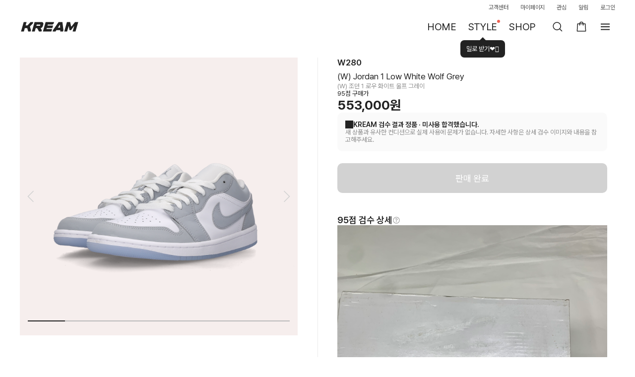

--- FILE ---
content_type: text/html; charset=utf-8
request_url: https://id.abr.ge/api/v2/third-party-cookie/identifier.html?requestID=630494302
body_size: 443
content:
<!DOCTYPE html>
<html>
<head><meta charset="utf-8"></head>
<body>

<pre>
    requestID: 630494302
    Reply: map[uuid:98ea505c-3e5d-4731-86a1-7b6a93f45bb4]
</pre>
<script>
    var message = {
        requestID: '630494302',
        
        reply: (document.cookie.indexOf('ab180ClientId=') !== -1) ? {"uuid":"98ea505c-3e5d-4731-86a1-7b6a93f45bb4"} : { error: 'Third party cookie is not supported' }
        
    }

    window.parent.postMessage(
        
        JSON.stringify(message)
        
    , '*');
</script>
</body>
</html>


--- FILE ---
content_type: text/css; charset=utf-8
request_url: https://kream.co.kr/_nuxt3/LayerCouponContainer.DsLnOQPy.css
body_size: -39
content:
.layer-coupon-container[data-v-0ac8befc]{margin-left:auto}


--- FILE ---
content_type: text/css; charset=utf-8
request_url: https://kream.co.kr/_nuxt3/PageTitle.DhF5FwPy.css
body_size: 397
content:
@media (min-width:961px){.page-title--flex-start[data-v-e4b13c50]{justify-content:flex-start!important}}.page-title[data-v-e4b13c50]{height:60px;padding-bottom:0;position:relative;text-align:center}.page-title[data-v-e4b13c50],.page-title .text[data-v-e4b13c50]{display:flex;flex-direction:column;justify-content:center}@media (max-width:960px){.page-title[data-v-e4b13c50]{background-color:#fff;height:44px;padding-top:0;position:-webkit-sticky;position:sticky;top:0;z-index:3}}.page-title .ico-header-back[data-v-e4b13c50]{left:16px;position:absolute;top:50%;transform:translateY(-50%)}@media (min-width:961px){.page-title .ico-header-back[data-v-e4b13c50]{display:none}}.page-title h2[data-v-e4b13c50]{font-size:24px;letter-spacing:-.12px}@media (max-width:960px){.page-title h2[data-v-e4b13c50]{font-size:17px;line-height:20px}}.page-title .subtitle[data-v-e4b13c50]{color:#909090;font-size:12px}@media (max-width:960px){.page-title .subtitle[data-v-e4b13c50]{display:-webkit-box;overflow:hidden;text-overflow:ellipsis;-webkit-line-clamp:1;-webkit-box-orient:vertical;padding-left:56px;padding-right:56px}}.page-title .icons[data-v-e4b13c50]{display:flex;gap:4px;position:absolute;right:8px;top:50%;transform:translateY(-50%)}@media (min-width:961px){.page-title .icons[data-v-e4b13c50]{right:0}}


--- FILE ---
content_type: text/css; charset=utf-8
request_url: https://kream.co.kr/_nuxt3/MoreTitle.BMI8ZPj6.css
body_size: 371
content:
.more_title[data-v-3ff41db3]{align-items:center;border-top:1px solid #f4f4f4;display:flex;font-size:20px;font-weight:600;letter-spacing:-.1px;letter-spacing:-.01em;line-height:24px;max-width:100%;padding-top:40px}.more_title [class*=ico-][data-v-3ff41db3]{height:20px;margin-right:4px;width:20px}.more_title .btn_help[data-v-3ff41db3]{cursor:pointer}.more_title .ico-help[data-v-3ff41db3]{cursor:pointer;height:16px;margin-left:4px;vertical-align:middle;width:16px}.more_title .owner[data-v-3ff41db3]{flex-shrink:0;overflow:hidden;text-overflow:ellipsis;white-space:nowrap}.more_title .title_txt[data-v-3ff41db3]{flex-shrink:0}.more_title .btn_more[data-v-3ff41db3]{display:inline-flex;flex-shrink:0;margin-left:auto;margin-top:-2px;padding:3px 0 3px 5px}.more_title .btn_txt[data-v-3ff41db3]{color:rgba(34,34,34,.5);font-size:13px;font-weight:400;letter-spacing:-.07px;line-height:16px}@media (max-width:768px){.more_title[data-v-3ff41db3]{font-size:17px;font-weight:600;line-height:19px;margin:0 24px;padding-top:24px}.btn_more[data-v-3ff41db3]{padding:0}}@media (max-width:450px){.more_title[data-v-3ff41db3]{margin:0 16px}}


--- FILE ---
content_type: text/css; charset=utf-8
request_url: https://kream.co.kr/_nuxt3/_id_.DwAx0dXo.css
body_size: 2712
content:
.banner_alert[data-v-8f9409b4]{padding-top:20px}.banner_alert .alert_wrap[data-v-8f9409b4]{align-items:center;background-color:#fafafa;border:1px solid #2222220d;border-radius:10px;box-shadow:0 2px 6px rgba(0,0,0,.12);display:flex;padding:11px 12px 12px 11px}.banner_alert .alert_wrap.disabled[data-v-8f9409b4]{cursor:default}.banner_alert .banner_alert_content[data-v-8f9409b4]{flex:1;margin-right:20px}.banner_alert .banner_alert_content .alert_title[data-v-8f9409b4]{display:flex;gap:4px}.banner_alert .banner_alert_content .care_mark[data-v-8f9409b4]{height:15px;padding:1px 3px 2px}.banner_alert .banner_alert_content .alert_text[data-v-8f9409b4]{display:block;font-size:13px;font-weight:600;letter-spacing:-.07px;line-height:15px;overflow:hidden}.banner_alert .banner_alert_content .alert_subtext[data-v-8f9409b4]{color:rgba(34,34,34,.5);display:block;font-size:12px;letter-spacing:-.06px;line-height:14px;margin-top:4px;overflow:hidden}.banner_alert .ico_arrow[data-v-8f9409b4]{line-height:0;margin-left:auto}.banner_alert .ico_arrow [class*=ico-][data-v-8f9409b4]{height:21px;vertical-align:top;width:25px}@media (max-width:768px){.banner_alert[data-v-8f9409b4]{margin:0 24px;padding-top:16px}}@media (max-width:450px){.banner_alert[data-v-8f9409b4]{margin:0 16px!important}}.detail_stock_btn[data-v-2777244e]{align-items:center;display:flex;gap:8px}.detail_stock_btn a[data-v-2777244e]{align-items:center;border-radius:10px;display:flex;height:60px;justify-content:center;line-height:normal}.detail_stock_btn a+a[data-v-2777244e]{margin-top:6px}.detail_stock_btn .button[data-v-2777244e]{margin-top:0!important}.floating_buy[data-v-2df33d8a]{background-color:#fff;border-bottom:1px solid #ebebeb;display:none;height:90px;left:0;padding:10px 40px;position:fixed;right:0;z-index:10}.floating_buy .inner_box[data-v-2df33d8a]{align-items:center;display:flex;justify-content:space-between}.floating_buy .product_area[data-v-2df33d8a]{margin-right:40px;overflow:hidden}.floating_buy .product_area .product_thumb[data-v-2df33d8a]{float:left;height:64px;margin-right:12px;width:64px}.floating_buy .product_area .product_info[data-v-2df33d8a]{overflow:hidden}.floating_buy .product_area .product_info>p+p[data-v-2df33d8a]{margin-top:4px}.floating_buy .product_area .product_info .size .mark_95[data-v-2df33d8a]{background-color:#fff;border:1px solid #d3d3d3;border-radius:11px;box-sizing:border-box;color:rgba(34,34,34,.8);display:inline-block;font-size:11px;font-weight:600;line-height:13px;margin-right:8px;margin-top:2px;padding:1px 4px 2px 3px;vertical-align:top}.floating_buy .product_area .product_info .size .size_text[data-v-2df33d8a]{display:inline-block;font-size:14px;font-weight:700;letter-spacing:.02px;line-height:18px;margin-top:1px;vertical-align:top}.floating_buy .product_area .product_info .name[data-v-2df33d8a]{font-size:15px;letter-spacing:-.15px;letter-spacing:.02px;margin-top:3px;overflow:hidden;text-overflow:ellipsis;white-space:nowrap}.floating_buy .product_area .product_info .translated_name[data-v-2df33d8a]{color:rgba(34,34,34,.5);font-size:13px;letter-spacing:-.07px;letter-spacing:-.05px;overflow:hidden;text-overflow:ellipsis;white-space:nowrap}.floating_buy .btn_area[data-v-2df33d8a]{align-items:center;display:flex;gap:8px;min-width:200px}@media (min-width:961px){.floating_buy .btn_area .button[data-v-2df33d8a]{width:190px}}@media (min-width:769px){.floating_buy[data-v-2df33d8a]{display:none;top:86px}.floating_buy.is-open[data-v-2df33d8a]{display:block}.floating_buy>.inner_box[data-v-2df33d8a]{margin-left:auto;margin-right:auto;max-width:1200px}}@media (min-width:769px) and (max-width:960px){.floating_buy[data-v-2df33d8a]{top:44px!important}}@media (max-width:768px){.floating_buy[data-v-2df33d8a]{border-bottom:none;border-top:1px solid #ebebeb;bottom:0;display:block;height:76px;padding-left:5px;padding-right:5px}.floating_buy .btn_area[data-v-2df33d8a]{padding:0 4px;width:100%}}.guide_list .guide_item[data-v-d0f5f285]{overflow:hidden}.guide_list .guide_item+.guide_item[data-v-d0f5f285]{margin-top:20px}.guide_list .guide_item .thumb_area[data-v-d0f5f285]{float:left;margin-right:14px;width:40px}.guide_list .guide_item .text_area[data-v-d0f5f285]{overflow:hidden}.guide_list .guide_item .text_area .title[data-v-d0f5f285]{display:block;font-size:13px;font-weight:600;letter-spacing:-.07px;letter-spacing:normal;line-height:16px}.guide_list .guide_item .text_area .desc[data-v-d0f5f285]{color:rgba(34,34,34,.5);font-size:13px;letter-spacing:-.07px;letter-spacing:normal;line-height:16px;margin-top:1px}@media (max-width:768px){.guide_list .guide_item .text_area .desc[data-v-d0f5f285]{font-size:12px;letter-spacing:-.06px}}.btn_layer_close[data-v-362e8c46]{cursor:pointer}.layer_product_notice[data-v-362e8c46].brand_notice .layer_content{overflow:hidden}.stock_list_item[data-v-e51fb812]{display:inline-block;margin:20px 0;padding:0 10px;width:50%}.stock_list_item .item_inner[data-v-e51fb812]{display:block;height:100%}.stock_list_item.is_sold_out .product_thumb[data-v-e51fb812]:after{background-color:rgba(255,255,255,.5);bottom:0;content:"";display:block;left:0;position:absolute;right:0;top:0}.stock_list_item.is_sold_out .product_thumb .soldout_text[data-v-e51fb812]{display:block}@media (max-width:768px){.stock_list_item[data-v-e51fb812]{margin:15px 0;padding:0 3.5px}}.product_thumb[data-v-e51fb812]{position:relative}.product_thumb .soldout_text[data-v-e51fb812]{background-color:#222;border-radius:4px;color:#fff;display:none;font-size:18px;font-weight:700;left:50%;letter-spacing:-.27px;letter-spacing:-.15px;line-height:22px;padding:7px 10px;position:absolute;top:50%;transform:translate(-50%,-50%);z-index:2}@media (max-width:768px){.product_thumb .soldout_text[data-v-e51fb812]{font-size:15px;letter-spacing:-.15px;letter-spacing:-.01px;line-height:18px;padding:3px 7px 4px}}.product_info[data-v-e51fb812]{margin-top:12px}.product_detail .size[data-v-e51fb812]{color:var(--greyscale-dark-90-dark,#222);font-size:12px;font-weight:700}@media (max-width:768px){.product_detail .size[data-v-e51fb812]{overflow:hidden;text-overflow:ellipsis;white-space:nowrap}}.product_detail .name[data-v-e51fb812]{color:var(--greyscale-dark-90-dark,#222);font-size:13px;margin-top:2px}@media (max-width:768px){.product_detail .name[data-v-e51fb812]{overflow:hidden;text-overflow:ellipsis;white-space:nowrap}}.other_stock_list .product_detail .name[data-v-e51fb812]{display:-webkit-box;max-height:34px;overflow:hidden;text-overflow:ellipsis;white-space:normal;-webkit-line-clamp:2;-webkit-box-orient:vertical}.product_detail .express_mark[data-v-e51fb812]{background-color:#f2f9f6;border-radius:2px;color:#31b46e;display:inline-block;font-size:11px;height:20px;letter-spacing:-.33px;line-height:11px;margin-top:6px;padding:4.5px 5.5px 4.5px 17px;position:relative;vertical-align:top}.product_detail .express_mark[data-v-e51fb812]:before{background:url("data:image/svg+xml;charset=utf-8,%3Csvg xmlns='http://www.w3.org/2000/svg' width='16' height='16' fill='none' viewBox='0 0 16 16'%3E%3Cpath fill='%230c4' d='M10.304 1.428 2.641 8.69a.335.335 0 0 0 .188.578l3.963.45-1.633 4.485c-.132.332.276.612.537.37l7.663-7.262a.335.335 0 0 0-.189-.579l-3.962-.449 1.633-4.485c.132-.332-.276-.612-.537-.37'/%3E%3C/svg%3E") 0 0 no-repeat;background-size:11px 13px;content:"";height:13px;left:3.5px;position:absolute;top:3px;width:11px}.product_price[data-v-e51fb812]{margin-top:10px}.product_price .origin_price[data-v-e51fb812]{color:rgba(34,34,34,.5);font-size:12px;line-height:15px}.product_price .discount_price[data-v-e51fb812]{font-size:14px;font-weight:700;letter-spacing:-.21px;line-height:17px}.product_price .discount_price .discount_per[data-v-e51fb812]{color:#f15746;font-weight:400;padding-right:2px}.other_stock_list .product_price .discount_price .discount_per[data-v-e51fb812]{font-weight:700}.other_stock[data-v-2e5fcc64]{margin-left:auto;margin-right:auto;max-width:1280px;padding-bottom:40px}@media (max-width:768px){.other_stock[data-v-2e5fcc64]{padding:0 0 10px}.other_stock_list[data-v-2e5fcc64]{display:flex;flex-wrap:nowrap;overflow-x:auto;padding-left:16px;padding-right:16px;width:100%;-webkit-overflow-scrolling:touch;scrollbar-width:none;-ms-overflow-style:none}html[data-css-overflow-bug=true] .other_stock_list[data-v-2e5fcc64]:after{content:"";padding-right:16px}.other_stock_list[data-v-2e5fcc64]>*{flex:0 0 auto}}@media (max-width:768px){.other_stock_list[data-v-2e5fcc64]::-webkit-scrollbar{-webkit-appearance:none;background:rgba(0,0,0,0);display:none;height:0;width:0}.other_stock_list .stock_list_item[data-v-2e5fcc64]{width:150px}}.other_stock_list.grid-list[data-v-2e5fcc64]{display:grid;grid-template-columns:repeat(2,minmax(0,1fr))}.other_stock_list.grid-list .stock_list_item[data-v-2e5fcc64]{width:auto}@media (min-width:769px){.other_stock_list[data-v-2e5fcc64]{display:grid;gap:20px 12px;grid-template-columns:repeat(5,minmax(0,1fr))!important}.other_stock_list .stock_list_item[data-v-2e5fcc64]{margin:0;padding:0;width:100%}}.btn-show-more[data-v-2e5fcc64]{display:flex!important;margin-left:auto;margin-right:auto;margin-top:40px}@media (min-width:769px){.detail-title[data-v-2e5fcc64]{margin-bottom:20px}}.button-stock-group-container[data-v-c1d39a74]{padding-left:16px;padding-right:16px}@media (min-width:961px){.button-stock-group-container[data-v-c1d39a74]{margin-bottom:24px}}.product-info-container[data-v-c1d39a74]{margin:0 16px;padding-top:24px}@media (min-width:961px){.product-info-container[data-v-c1d39a74]{margin:0;padding-top:0}}.container[data-v-c1d39a74]{margin-left:auto;margin-right:auto;max-width:1280px;padding:30px 40px 0}@media (min-width:769px){.container.detail .is_absolute .spread[data-v-c1d39a74],.container.detail .is_fixed .spread[data-v-c1d39a74]{background-color:initial;display:block;height:560px;position:static}}@media (min-width:769px) and (max-width:960px){.container.detail[data-v-c1d39a74] .stock_list_item:nth-child(5){display:none}}@media (max-width:768px){.container.detail[data-v-c1d39a74]{padding:0 0 80px}.container.detail .content[data-v-c1d39a74]{padding:0}.container.detail .column[data-v-c1d39a74]{float:none;margin:0;width:100%}.container.detail .column_box[data-v-c1d39a74]{width:100%!important}}.is_fixed .column_box[data-v-c1d39a74]{position:fixed;top:116px}@media (max-width:768px){.is_fixed .column_box[data-v-c1d39a74]{position:static;top:auto}}.is_absolute .column_box[data-v-c1d39a74]{bottom:0;position:absolute}.content[data-v-c1d39a74]{margin-left:auto;margin-right:auto;max-width:1280px;overflow:hidden;padding-bottom:162px}@media (max-width:768px){.content[data-v-c1d39a74]{border-bottom:1px solid #f4f4f4;padding-bottom:40px}}.column_bind[data-v-c1d39a74]{position:relative}.column_bind[data-v-c1d39a74]:after{clear:both;content:"";display:block}.column[data-v-c1d39a74]{background-color:#fff;width:50%}.column[data-v-c1d39a74]:first-child{float:left;padding-right:3.334%}.column[data-v-c1d39a74]:first-child .slide_content .slide_item{cursor:zoom-in}.column[data-v-c1d39a74]:nth-child(2){float:right;padding-left:24px;position:relative}.column[data-v-c1d39a74]:nth-child(2):before{border-left:1px solid #ebebeb;bottom:0;content:"";display:block;left:0;position:absolute;top:0}.column:nth-child(2)>div+div[data-v-c1d39a74]{padding:20px 0}@media (max-width:960px){.column:nth-child(2) .product-info-container[data-v-c1d39a74]{padding:0}}@media (min-width:961px){.column:nth-child(2) .product-info-container[data-v-c1d39a74]{margin:0 16px;padding-top:0}}@media (max-width:768px){.column[data-v-c1d39a74]:first-child{padding-right:0}.column[data-v-c1d39a74]:nth-child(2){padding:0}.column[data-v-c1d39a74]:nth-child(2):before{content:none}.on_bottom[data-v-c1d39a74]{padding:20px 16px}}.content_other_stock .other_stock[data-v-c1d39a74]{padding-left:0;padding-right:0}.detail_wrap[data-v-c1d39a74] .point_guide{padding-top:0}


--- FILE ---
content_type: text/css; charset=utf-8
request_url: https://kream.co.kr/_nuxt3/LayerFaq.DpIjfIhP.css
body_size: 750
content:
.dropdown_head[data-v-0be3e987]{align-items:center;border-bottom:1px solid #ebebeb;cursor:pointer;display:flex;padding:17px 0 19px}.my_faq .dropdown_head[data-v-0be3e987]{padding-top:18px}.dropdown_head .sort[data-v-0be3e987]{font-size:14px;letter-spacing:-.21px;min-width:68px;width:68px}.dropdown_head .title_box[data-v-0be3e987]{margin-right:10px}.dropdown_head .date[data-v-0be3e987]{display:inline-flex;font-size:12px;letter-spacing:-.06px;margin-bottom:1px}.dropdown_head .title[data-v-0be3e987]{font-size:15px;letter-spacing:-.15px}[class*=arr-lg][data-v-0be3e987]{flex-shrink:0;height:32px;margin-left:auto;margin-top:10px;width:32px}.my_faq [class*=arr-lg][data-v-0be3e987]{margin-top:0}.dropdown_content[data-v-0be3e987]{background-color:#fafafa;border-bottom:1px solid #ebebeb;display:none;font-size:14px;padding:30px 30px 28px}.open .dropdown_content[data-v-0be3e987]{display:block}.dropdown_content .content[data-v-0be3e987]{max-width:640px;word-break:break-word}.dropdown_content[data-v-0be3e987] .sentence+.sentence,.dropdown_content[data-v-0be3e987] p+.sentence{margin-top:20px}.dropdown_content[data-v-0be3e987] p{line-height:22.5px}.dropdown_content[data-v-0be3e987] h4{color:#f15746}.dropdown_content[data-v-0be3e987] a{color:#297dcb;text-decoration:underline}.dropdown_content[data-v-0be3e987] ul{line-height:24px;padding-left:15px}.dropdown_content[data-v-0be3e987] li,.dropdown_content[data-v-0be3e987] ol,.dropdown_content[data-v-0be3e987] ul{list-style:unset}.dropdown_content[data-v-0be3e987] ol{list-style-type:decimal;margin-left:1em}.dropdown_content[data-v-0be3e987] img{max-width:100%}.dropdown_content[data-v-0be3e987] figure.table{margin-top:10px}.dropdown_content[data-v-0be3e987] blockquote{border-left:2px solid #ccc;margin-left:1.5rem;padding-left:1rem}.dropdown_content[data-v-0be3e987] table{border-top:1px solid #ebebeb;width:100%;word-break:break-word;word-wrap:break-word;text-align:center}.dropdown_content[data-v-0be3e987] table th{color:rgba(34,34,34,.5);font-weight:400}.dropdown_content[data-v-0be3e987] table thead th{background-color:#f4f4f4;border-bottom:1px solid #ebebeb;border-top:1px solid #ebebeb;color:#333;font-size:13px;font-weight:700;height:48px;padding:15px;text-align:left}.dropdown_content[data-v-0be3e987] table tbody td,.dropdown_content[data-v-0be3e987] table tbody th{border:none;border-top:1px solid #ebebeb;height:48px;padding:4px 15px}.dropdown_content[data-v-0be3e987] table tbody th{padding:4px 0;text-align:left}.dropdown_content[data-v-0be3e987] table tbody td{background-color:#fcfcfc;text-align:left;vertical-align:center}.dropdown_content[data-v-0be3e987] table td [class*=text]{display:block;margin-top:-1px}.dropdown_content[data-v-0be3e987] table td .text_info_normal{color:rgba(34,34,34,.5)}.dropdown_content[data-v-0be3e987] table td .text_info_warning{color:#f15746}.dropdown_content[data-v-0be3e987] table br{display:none}@media (max-width:768px){.dropdown_content[data-v-0be3e987]{padding:20px}}.btn_layer_close[data-v-0be3e987]{cursor:pointer}.dropdown_content[data-v-0be3e987]{background-color:#fff;border-bottom:none;display:block;padding:0}.mo .dropdown_content[data-v-0be3e987],.sm .dropdown_content[data-v-0be3e987]{padding:0}


--- FILE ---
content_type: text/css; charset=utf-8
request_url: https://kream.co.kr/_nuxt3/Pagination.Cgdhhs7U.css
body_size: 976
content:
.pagination[data-v-d87a82cd]{padding:28px 0}.pagination_box[data-v-d87a82cd]{font-size:0;position:relative;text-align:center}.pagination_box.first .prev_btn_box[data-v-d87a82cd],.pagination_box.last .next_btn_box[data-v-d87a82cd]{display:none}.page_bind[data-v-d87a82cd]{display:inline-block;vertical-align:top}.btn_page[data-v-d87a82cd]{color:rgba(34,34,34,.5);display:inline-block;font-size:16px;padding:0 8px}.btn_page+.btn_page[data-v-d87a82cd]{margin-left:12px}.btn_page[data-v-d87a82cd]:hover{text-decoration:underline}.btn_page.active[data-v-d87a82cd]{color:#222;font-weight:700}.next_btn_box[data-v-d87a82cd],.prev_btn_box[data-v-d87a82cd]{display:inline-block;vertical-align:top}.next_btn_box .btn_arr[data-v-d87a82cd],.prev_btn_box .btn_arr[data-v-d87a82cd]{height:24px;padding:3px;width:24px}.next_btn_box .btn_arr+.btn_arr[data-v-d87a82cd],.prev_btn_box .btn_arr+.btn_arr[data-v-d87a82cd]{margin-left:5px}.prev_btn_box[data-v-d87a82cd]{margin-right:25px}.next_btn_box[data-v-d87a82cd]{margin-left:25px}[class*=arr-page-][data-v-d87a82cd]{height:22px;width:18px}


--- FILE ---
content_type: text/css; charset=utf-8
request_url: https://kream.co.kr/_nuxt3/MyProfileGroup.pRzX9Wf8.css
body_size: 366
content:
.profile_group[data-v-04f14148]{padding-top:48px}.profile_group[data-v-04f14148]:first-of-type{padding-top:0}@media (min-width:769px){.profile_group[data-v-04f14148]{padding-top:40px}.profile_group[data-v-04f14148]:first-of-type{padding-top:0}}.group_title[data-v-04f14148]{font-size:18px;letter-spacing:-.27px}@media (min-width:769px){.group_title[data-v-04f14148]{padding:16px 0}}@media (max-width:768px){.group_title.hide-mobile[data-v-04f14148]{display:none}}


--- FILE ---
content_type: text/css; charset=utf-8
request_url: https://kream.co.kr/_nuxt3/MyPayment.CWiA33Xb.css
body_size: 470
content:
.my_payment .basic .card_info[data-v-254da2f9]{padding:13px 0 1px}.my_payment .other .card_info[data-v-254da2f9]{padding:4px 0}.my_payment .other .notice[data-v-254da2f9]{color:rgba(34,34,34,.5);font-size:12px;letter-spacing:-.005em;margin-top:12px}.my_payment .mark[data-v-254da2f9]{margin-top:2px}.my_payment .my_list .basic[data-v-254da2f9]{padding:22px 0 29px}.my_payment .empty_area[data-v-254da2f9]{padding:160px 0!important}@media (max-width:768px){.my_payment[data-v-254da2f9] .my-content{padding:0}.my_payment[data-v-254da2f9] .profile_group{padding-top:0}.my_payment[data-v-254da2f9] .my_item.default-style{border-bottom:2px solid #222;margin-top:17px;padding-bottom:17px}.my_payment[data-v-254da2f9] .card_name{background-color:#fff;border:1px solid #ebebeb;border-radius:8px;display:inline-block;min-width:52px;padding:9px;text-align:center}.my_payment[data-v-254da2f9] .notice{color:rgba(34,34,34,.5);font-size:12px;letter-spacing:-.005em;margin-top:12px}}@media (min-width:769px){.my_payment[data-v-254da2f9] .basic .card_info,.my_payment[data-v-254da2f9] .other .card_info{padding:0}.my_payment[data-v-254da2f9] .basic .card_num,.my_payment[data-v-254da2f9] .other .card_num{display:flex;gap:10px}.my_payment[data-v-254da2f9] .basic .mark,.my_payment[data-v-254da2f9] .other .mark{background:#fff;border-radius:0;color:#222;font-size:10px;font-weight:400;padding:0 4px}.my_payment[data-v-254da2f9] .basic .btn_bind,.my_payment[data-v-254da2f9] .other .btn_bind{margin-top:0!important}}@media (max-width:768px){.my_payment[data-v-254da2f9]{padding:0 24px 80px}}@media (max-width:450px){.my_payment[data-v-254da2f9]{padding:0 16px 80px!important}}@media (max-width:768px){.my_payment .content_title[data-v-254da2f9]{padding-top:17px!important}.buying_noti[data-v-254da2f9]{margin-bottom:0!important}}


--- FILE ---
content_type: text/javascript; charset=utf-8
request_url: https://kream.co.kr/_nuxt3/Dci6cM6e.js
body_size: 1976
content:
import{gB as E,e1 as K,cR as $,cS as p,cl as g,cm as c,cy as i,cT as w,cU as N,dI as I,dF as F,dH as H,cn as m,cX as T,cV as P,dJ as L,e2 as M,cs as U,eQ as z,c4 as Q,e3 as S,cH as J,cg as D,cW as O,cz as n,e4 as W,e5 as X}from"./C8jJ0Nho.js";import{_ as j}from"./2MlyXMQN.js";import{_ as G}from"./DOKNs00Z.js";import{I as Y,u as Z,a as ee}from"./hDuPR4dH.js";import{l as te}from"./BPKyAIWV.js";import{C as oe}from"./DB8ntEhO.js";import{u as ae}from"./BjZevLfH.js";import"./CmgQ-gud.js";try{let e=typeof window<"u"?window:typeof global<"u"?global:typeof globalThis<"u"?globalThis:typeof self<"u"?self:{},o=new e.Error().stack;o&&(e._sentryDebugIds=e._sentryDebugIds||{},e._sentryDebugIds[o]="e21646f7-c449-443e-a5fe-5ff339414c45",e._sentryDebugIdIdentifier="sentry-dbid-e21646f7-c449-443e-a5fe-5ff339414c45")}catch(e){}const re={components:{ListLoading:K,InputSearchCustomer:Y,CategoryList:oe,ResultNodata:E},mixins:[te],props:{list:{type:Array,default:()=>[]},total:{type:Number,default:0},currentCategory:{type:String,default:"all"},currentPage:{type:Number,default:0},perPage:{type:Number,default:0},showTabs:{type:Boolean,default:!1},categories:{type:Array}},setup(){const{ref_search_customer:e,clickCategory:o}=Z();return{ref_search_customer:e,clickCategory:o}},data(){return{contentTitle:{title:"공지사항"}}},head(){return{title:"공지사항 | KREAM"}},computed:{hasData(){var e;return((e=this.list)==null?void 0:e.length)>0},offScroll(){return this.$isPc(this.$mq)}},methods:{clickTitle(e){this.$router.push("/notice/".concat(e))}}},se={class:"content customer_content my_notice"},ne={key:1,class:"dropdown_list"},ce={class:"dropdown"},le=["onClickCapture"],ue={key:0,class:"sort"},ie={class:"title_box"},de={class:"title"};function _e(e,o,a,v,l,d){const k=j,f=p("InputSearchCustomer"),t=p("CategoryList"),h=p("ResultNodata"),b=p("ListLoading"),C=M,_=G;return c(),g("div",se,[i(k,{"only-desktop":"",item:l.contentTitle},null,8,["item"]),i(f,{ref:"ref_search_customer"},null,512),a.showTabs?(c(),w(t,{key:0,"use-all":!0,item:a.categories,"active-category":a.currentCategory,onClickCategory:v.clickCategory},null,8,["item","active-category","onClickCategory"])):N("",!0),d.hasData?(c(),g("ul",ne,[(c(!0),g(F,null,H(a.list,(u,s)=>(c(),g("li",{key:s},[m("div",ce,[m("div",{class:"dropdown_head",onClickCapture:r=>d.clickTitle(u.id)},[u.category?(c(),g("strong",ue,T(u.category.display_name),1)):N("",!0),m("div",ie,[m("p",de,T(u.title),1)])],40,le)])]))),128))])):(c(),w(h,{key:2,description:""})),i(C,null,{default:P(()=>[I(i(b,null,null,512),[[L,!d.offScroll&&e.loading]])]),_:1}),I(i(_,{value:a.currentPage,"per-page":a.perPage,"total-rows":a.total},null,8,["value","per-page","total-rows"]),[[L,e.$isPc(e.$mq)]])])}const ye=$(re,[["render",_e],["__scopeId","data-v-66ebc50d"]]),ke=U({__name:"index",async setup(e){let o,a;const{setVisitedAt:v}=z();v("/notice");const l=Q(),{handleUseLazyAsyncError:d}=ae(),{loadCategories:k,loadNotice:f}=ee(),{data:t,error:h,refresh:b}=([o,a]=S(async()=>X(async()=>{const s=l.query,r=await f(s),{items:y}=await k("notice");return{categories:y,list:r.items,total:r.total,currentPage:parseInt(r.cursor),currentKeyword:s.keyword,currentCategory:s.category,hasNext:r.next_cursor!==null}},"$Keps-Py9QU")),o=await o,a(),o);h.value&&([o,a]=S(()=>d(h.value)),await o,a()),J(()=>[l.query.page,l.query.category,l.query.keyword],()=>{b()});const C=D(20),_=D(!1);async function u(){if(!t.value||_.value)return;const{currentPage:s,currentCategory:r,currentKeyword:y,list:x}=t.value;_.value=!0;const q={cursor:s+1,per_page:C,category:r,keyword:y},{items:A,total:B,cursor:R,next_cursor:V}=await f(q);t.value.list=[...x,...A],t.value.total=B,t.value.currentPage=parseInt(R),t.value.hasNext=V!==null,_.value=!1}return(s,r)=>{const y=p("Portal"),x=W;return c(),w(x,{name:"customer"},{default:P(()=>[m("div",null,[i(y,{to:s.$portalTarget.HeaderBackTitle},{default:P(()=>r[0]||(r[0]=[O("공지사항")])),_:1,__:[0]},8,["to"]),n(t)?(c(),w(ye,{key:0,list:n(t).list,categories:n(t).categories,total:n(t).total,"current-page":n(t).currentPage,"current-category":n(t).currentCategory,"has-next":n(t).hasNext,"per-page":n(C),"show-tabs":!n(t).currentKeyword,onScrollBottom:u},null,8,["list","categories","total","current-page","current-category","has-next","per-page","show-tabs"])):N("",!0)])]),_:1})}}});export{ke as default};


--- FILE ---
content_type: text/javascript; charset=utf-8
request_url: https://kream.co.kr/_nuxt3/CjM6ywpF.js
body_size: 375
content:
import{c5 as d}from"./C8jJ0Nho.js";try{let e=typeof window<"u"?window:typeof global<"u"?global:typeof globalThis<"u"?globalThis:typeof self<"u"?self:{},n=new e.Error().stack;n&&(e._sentryDebugIds=e._sentryDebugIds||{},e._sentryDebugIds[n]="041a5b8c-cff4-4f2d-9bff-d7b875da8e01",e._sentryDebugIdIdentifier="sentry-dbid-041a5b8c-cff4-4f2d-9bff-d7b875da8e01")}catch(e){}const f=()=>{const e=d();return{handleNamedActionLoginAndRefresh:()=>{e.push("/login")}}};export{f as u};


--- FILE ---
content_type: text/javascript; charset=utf-8
request_url: https://kream.co.kr/_nuxt3/BrCQ23Jh.js
body_size: 1424
content:
import{f7 as O,G as w,a7 as U,ee as q,f8 as E,d as G,dl as x,f9 as C,dQ as D,fa as K,eq as M}from"./C8jJ0Nho.js";try{let e=typeof window<"u"?window:typeof global<"u"?global:typeof globalThis<"u"?globalThis:typeof self<"u"?self:{},r=new e.Error().stack;r&&(e._sentryDebugIds=e._sentryDebugIds||{},e._sentryDebugIds[r]="d98839bb-ef49-42b9-97ae-d870f513f9f7",e._sentryDebugIdIdentifier="sentry-dbid-d98839bb-ef49-42b9-97ae-d870f513f9f7")}catch(e){}function T({product:e,changedCount:r,wishResult:n}){var i,_;let o=((i=e==null?void 0:e.counter)==null?void 0:i.wish_count)||0;return O(o)&&o<1e4&&(o=r),{...e,counter:{...e.counter,wish_count:o},me:{...e.me,wish:((_=n==null?void 0:n.product_options)==null?void 0:_.length)>0,wish_product_options:(n==null?void 0:n.product_options.map(b=>b))||[]}}}function $(e,r){const{product:n}=r,o=n.release.id,u=n.me.wish_product_options.map(_=>_.name_display),f=u.length;let i={...r,product:void 0,product_id:o};e==="complete_wish"&&(i={...i,option:u,is_selected:f>0,total_selected_option_count:f}),w(e,i),U(e,i)}function B(e,r){const{release:n,me:o,counter:u}=e;return"".concat(n.id,"_").concat(o.wish,"_").concat(u==null?void 0:u.wish_count,"_").concat(r||"")}function z(e){const r=q(),n=E(),{isMobileNew:o}=G(),{withAuthRequired:u}=x(),f=e==null?void 0:e.onClickedLocal,i=e==null?void 0:e.onSavedLocal,{addSingleOptionWish:_,postUpdateWish:b}=C();e!=null&&e.screenName&&(n.screenName=e==null?void 0:e.screenName),e!=null&&e.screenQueryId&&(n.screenQueryId=e==null?void 0:e.screenQueryId),e!=null&&e.onSavedGlobal&&n.onSaveGlobal(e==null?void 0:e.onSavedGlobal);const m=(c,s,t,d)=>{if(!n.product)return;const v=T({product:s,changedCount:d,wishResult:t});n.updateProductWish(v),(n.callback.saveLocal||n.callback.saveGlobal)&&n.saveAndClose(v),t!=null&&t.snackbar&&r.pushOrReplace({...t.snackbar,type:M.SDUI,replace:o.value||!1,isUrlActionLocationHref:n.isSavedProduct&&n.isWishActionUrlLoctionHref,onAction:()=>{var I,W,k;const{snackbar:h}=t;w("click_snack_bar",{action_title:((I=h.title)==null?void 0:I.text)||((W=h.action_item)==null?void 0:W.text),action_url:(k=h.action_item)==null?void 0:k.action_value,screen_name:n.screenName,screen_query_id:n.screenQueryId})}})},N=c=>{const s=t=>{i==null||i(t)};u(async()=>{var t;n.product=c,f==null||f(c),Number((t=c.product_options)==null?void 0:t.length)>1?n.open(s):await g({item:c,onWishModalClose:(...d)=>{m(...d),s(d[1])},skipEventLog:!0})})()},S=()=>{n.close()},P=(c,s={})=>{if(c==="complete_wish"&&!s.product)throw new Error("product is required for complete_wish event");const t=(e==null?void 0:e.screenName)||n.screenName,d=(e==null?void 0:e.screenQueryId)||n.screenQueryId;$(c,{product:s.product||n.product,index:s.position,screen_name:t,screen_query_id:d,container_index:e==null?void 0:e.containerIndex,container_key:e==null?void 0:e.containerKey,container_title:e==null?void 0:e.containerTitle,...n.extraAmplitudeProperties,...s})};e&&D((c,s,t)=>{n.isOpen=!1,n.product=void 0,n.screenName=void 0,n.screenQueryId=void 0,n.callback.saveGlobal=void 0,t()});const{isOpen:A,product:Q}=K(n),L=async(c,s)=>await b(c,s),g=async c=>{const s=await _(c);if(s)return s};return{wishStore:n,isOpen:A,wishedProduct:Q,getLoopKey:B,openWishModal:N,closeWishModal:S,completeWishAndClose:m,sendWishEvent:P,addSingleOptionWish:g,updateWish:L}}export{B as g,$ as s,z as u};


--- FILE ---
content_type: text/javascript; charset=utf-8
request_url: https://kream.co.kr/_nuxt3/DsBFuPlQ.js
body_size: 2591
content:
import{hg as B,cR as b,cl as a,cm as o,dF as v,dH as L,cn as c,cy as l,cU as u,cX as p,cV as h,ev as C,e2 as T,fq as w,cY as D,cS as _,cT as S,cW as $,fr as N}from"./C8jJ0Nho.js";import{S as q}from"./BgliatDn.js";try{let e=typeof window<"u"?window:typeof global<"u"?global:typeof globalThis<"u"?globalThis:typeof self<"u"?self:{},t=new e.Error().stack;t&&(e._sentryDebugIds=e._sentryDebugIds||{},e._sentryDebugIds[t]="be41de20-9ec9-42ce-9110-26570b0bb021",e._sentryDebugIdIdentifier="sentry-dbid-be41de20-9ec9-42ce-9110-26570b0bb021")}catch(e){}const H={props:{checkList:{type:Array}},data(){return{agreements:this.checkList.map(e=>Object.assign(e,{checked:!1}))}},computed:{isAgreeAll(){return this.agreements.every(e=>e.checked===!0)}},watch:{isAgreeAll(e){this.$emit("changeBuyChecks",e)}},methods:{clickCheck(e,t){B()&&this.agreements.splice(t,1,Object.assign({},e,{checked:!e.checked}))},openLinkLayer(e){this.$emit("onClickOpenLayer",e.linkLayer)}}},V=["onClick"],A={class:"notice_group"},M=["innerHTML"],O=["innerHTML"],U={key:1},E=["href"],F=["href","onClick"];function j(e,t,i,m,r,s){const d=T,f=w;return o(),a("ul",{class:D(["check_list",e.$mq])},[(o(!0),a(v,null,L(r.agreements,(n,k)=>(o(),a("li",{key:k,class:"check_item"},[c("a",{href:"#",class:"check_area",onClick:C(y=>s.clickCheck(n,k),["prevent"])},[c("div",A,[c("p",{class:"notice_maintext",innerHTML:e.$changeHtml(n.maintext)},null,8,M),n.subtext?(o(),a("p",{key:0,class:"notice_subtext",innerHTML:e.$changeHtml(n.subtext)},null,8,O)):u("",!0),n.linktext?(o(),a("div",U,[e.$lodash.isEmpty(n.link)?u("",!0):(o(),a("a",{key:0,href:n.link,target:"_blank",class:"check_view"},p(n.linktext),9,E)),l(d,null,{default:h(()=>[e.$lodash.isEmpty(n.linkLayer)?u("",!0):(o(),a("a",{key:0,class:"check_view",href:n.linkLayer,onClick:C(y=>s.openLinkLayer(n),["stop","prevent"])},p(n.linktext),9,F))]),_:2},1024)])):u("",!0)]),l(f,{item:n,checked:n.checked,"input-name":"checklist"},null,8,["item","checked"])],8,V)]))),128))],2)}const R=b(H,[["render",j],["__scopeId","data-v-0facc8a8"]]),z=""+new URL("invoice.C5MjTmDE.png",import.meta.url).href,W=""+new URL("m_invoice.B8_Uwscq.png",import.meta.url).href,X={components:{BuyCheck:R,ShippingInfoInput:q},props:{shippingInfoLayer:{type:Boolean,defalut:!1},askId:{type:Number,default:-1},oid:{type:[String,Number],default:""},item:{type:Object,default:()=>({})}},data(){return{invoiceNotice:[{noticeTxt:"운송장 번호를 정확하게 입력해 주세요."},{noticeTxt:"아래 예시처럼 주문번호를 박스에 써 주시면 입고 처리에 많은 도움이 됩니다."}],code:"",selected:{},hasChecked:!1,beforeCheckData:[{maintext:"발송 정보를 정확히 입력하였으며, 판매자의 책임사항과 미입고 규정을 확인하였습니다.",subtext:"발송 정보 입력 후 24시간 이내 조회 불가(택배사 휴무일 제외) ・ 오입력으로 인한 미입고는 판매자의 책임에 포함되며, 5일(일요일・공휴일 제외) 내에 도착하지 않을 시 허위정보로 간주하여 미입고 페널티를 부과합니다."}]}},computed:{validForm(){var e,t,i,m,r,s,d;return((e=this.selected)==null?void 0:e.logistics_company_id)&&N(this.code,(i=(t=this.selected)==null?void 0:t.input_validation)==null?void 0:i.character_sets,(r=(m=this.selected)==null?void 0:m.input_validation)==null?void 0:r.min,(d=(s=this.selected)==null?void 0:s.input_validation)==null?void 0:d.max)&&this.hasChecked&&this.diffByInitialValue},diffByInitialValue(){var e,t,i;return((e=this.item)==null?void 0:e.name)!==((t=this.selected)==null?void 0:t.name)||((i=this.item)==null?void 0:i.code)!==(this==null?void 0:this.code)}},methods:{shippingInfoLayerClose(){this.$emit("shippingInfoLayerClose")},select(e){this.selected=e},changeCode(e){this.code=e.tracking_code},checkTerms(e){this.hasChecked=e},submitTracking(){this.validForm&&this.$emit("submitShipment",this.selected,this.code)}}},Y={class:"shipping_information"},G={class:"invoice_area"},J={class:"invoice_notice"},K={key:0,class:"invoice_ask_id"},P={key:0,class:"invoice_ask_id_m"},Q={class:"detail_area"},Z={class:"shipping_btn_box"};function ee(e,t,i,m,r,s){const d=_("mq-layout"),f=_("ShippingInfoInput"),n=_("BuyCheck"),k=_("BaseButton"),y=_("svg-icon"),I=_("BaseLayer");return o(),S(I,{class:"layer_shipping_info","show-layer":i.shippingInfoLayer,onClose:s.shippingInfoLayerClose},{header:h(()=>t[1]||(t[1]=[c("h2",{class:"title"},"발송 정보",-1)])),content:h(()=>[c("div",Y,[c("div",G,[c("p",J,[(o(!0),a(v,null,L(r.invoiceNotice,(g,x)=>(o(),a("span",{key:x,class:"notice_txt"},p(g.noticeTxt),1))),128))]),l(d,{mq:["md","lg"]},{default:h(()=>[t[2]||(t[2]=c("img",{src:z,alt:"발송시 주문번호 기재 관련\n            이미지",class:"invoice_img"},null,-1)),i.oid?(o(),a("span",K,p(i.oid),1)):u("",!0)]),_:1,__:[2]}),l(d,{mq:["sm","mo"],class:"invoce_img_box"},{default:h(()=>[t[3]||(t[3]=c("img",{src:W,alt:"발송시 주문번호 기재 관련\n            이미지",class:"invoice_img"},null,-1)),i.oid?(o(),a("span",P,p(i.oid),1)):u("",!0)]),_:1,__:[3]})]),c("div",Q,[l(f,{item:i.item,onUpdate:s.select,onChangeCode:s.changeCode},null,8,["item","onUpdate","onChangeCode"]),l(n,{"check-list":r.beforeCheckData,onChangeBuyChecks:s.checkTerms},null,8,["check-list","onChangeBuyChecks"]),c("div",Z,[l(k,{tag:"a",href:"#","style-type":s.validForm?"solid":"solid disabled",size:"medium",onOnClick:s.submitTracking},{default:h(()=>t[4]||(t[4]=[$(" 저장하기 ")])),_:1,__:[4]},8,["style-type","onOnClick"])])])])]),btnClose:h(()=>[c("a",{href:"#",class:"btn_layer_close",onClick:t[0]||(t[0]=C((...g)=>s.shippingInfoLayerClose&&s.shippingInfoLayerClose(...g),["prevent"]))},[l(y,{name:"ico-close",class:"ico-close"})])]),_:1},8,["show-layer","onClose"])}const se=b(X,[["render",ee],["__scopeId","data-v-d7d10e0d"]]);export{se as default};


--- FILE ---
content_type: text/javascript; charset=utf-8
request_url: https://kream.co.kr/_nuxt3/5S5gg9TE.js
body_size: 683
content:
import{cR as _,cS as f,cT as a,cU as s,cm as o,cV as l,cn as c,cl as m,cY as u,cX as r,ev as y,cy as b,ew as h,ex as g}from"./C8jJ0Nho.js";try{let t=typeof window<"u"?window:typeof global<"u"?global:typeof globalThis<"u"?globalThis:typeof self<"u"?self:{},n=new t.Error().stack;n&&(t._sentryDebugIds=t._sentryDebugIds||{},t._sentryDebugIds[n]="8ac7f466-36f0-4829-9ad9-e7b641ccbc17",t._sentryDebugIdIdentifier="sentry-dbid-8ac7f466-36f0-4829-9ad9-e7b641ccbc17")}catch(t){}const p={props:{item:{type:Object},headingTag:{type:String,default:"h3"},showMore:{type:Boolean,default:!0},showHelp:{type:Boolean,default:!1}}},x={class:"owner"},w=["innerHTML"],k={class:"btn_txt"};function T(t,n,e,I,v,C){const i=f("svg-icon"),d=h;return e.item?(o(),a(g(e.headingTag),{key:0,class:"more_title"},{default:l(()=>[e.item.prefixIcon?(o(),a(i,{key:0,name:"".concat(e.item.prefixIcon),class:u("".concat(e.item.prefixIcon))},null,8,["name","class"])):s("",!0),c("span",x,r(e.item.emTxt),1),c("span",{class:"title_txt",innerHTML:e.item.titleTxt},null,8,w),e.showHelp?(o(),m("button",{key:1,class:"btn_help",href:"#",onClick:n[0]||(n[0]=y(M=>t.$emit("onClickHelp"),["prevent"]))},[b(i,{class:"ico-help",name:"ico-help"})])):s("",!0),e.showMore?(o(),a(d,{key:2,to:e.item.link,class:"btn_more"},{default:l(()=>[c("span",k,r(e.item.btnTxt),1)]),_:1},8,["to"])):s("",!0)]),_:1})):s("",!0)}const D=_(p,[["render",T],["__scopeId","data-v-3ff41db3"]]);export{D as M};


--- FILE ---
content_type: text/javascript; charset=utf-8
request_url: https://kream.co.kr/_nuxt3/CCDvEQZw.js
body_size: 1147
content:
import{_ as D}from"./BtXELfJd.js";import{cs as S,cg as f,u as F,cH as q,ch as E,cS as v,cT as u,cm as c,cY as L,cV as y,cn as d,cy as N,cl as I,cU as C,cz as r,fp as T,cX as z,e6 as V,cR as H}from"./C8jJ0Nho.js";import{D as M}from"./BzQUHQzW.js";try{let t=typeof window<"u"?window:typeof global<"u"?global:typeof globalThis<"u"?globalThis:typeof self<"u"?self:{},l=new t.Error().stack;l&&(t._sentryDebugIds=t._sentryDebugIds||{},t._sentryDebugIds[l]="2f967a1d-850a-401f-beaf-0ce848fd6e40",t._sentryDebugIdIdentifier="sentry-dbid-2f967a1d-850a-401f-beaf-0ce848fd6e40")}catch(t){}const $={key:0,class:"title"},x={class:"dropdown"},K={class:"dropdown_content"},A=["innerHTML"],P=S({__name:"LayerFaq",props:{category:{default:null},showLayer:{type:Boolean,default:!1},isFullSize:{type:Boolean,default:!1},faqId:{default:null},title:{default:""}},emits:["close"],setup(t,{emit:l}){const n=t,o=f(!1),{$http:p}=F(),k=l,_=f([]),m=f({content:""}),h=()=>{k("close")},g=e=>{var s;const a=e.target;((s=a==null?void 0:a.tagName)==null?void 0:s.toLowerCase())==="a"&&(window.location.href=a.href)},w=async()=>{try{o.value=!0;const e=await p("/api/faq/".concat(n.faqId));m.value=e}catch(e){throw new Error("error")}finally{o.value=!1}},b=async()=>{try{o.value=!0;const e=1,a=n.category||"all",s=await p("/api/faq/",{params:{per_page:50,cursor:e,category:a}});_.value=s.items.map(i=>(i.category_str="",i))}catch(e){throw new Error("error")}finally{o.value=!1}};return q(()=>n.faqId,e=>{e&&w()}),q(()=>n.category,e=>{e&&b()}),E(()=>{n.faqId?w():b()}),(e,a)=>{const s=D,i=v("SvgIcon"),B=v("BaseLayer");return c(),u(B,{class:L(["layer_faq",{full:e.isFullSize}]),showLayer:e.showLayer,onClose:h},{header:y(()=>[r(o)?C("",!0):(c(),I("h2",$,z(e.title),1))]),content:y(()=>[r(V)(e.faqId)?(c(),u(M,{key:0,item:r(_)},null,8,["item"])):(c(),I("div",{key:1,class:L(["customer_content","my_notice",e.$mq])},[d("div",x,[d("div",K,[d("div",{class:"content",role:"button",tabindex:"0",onClick:g,onKeydown:T(g,["enter"]),innerHTML:r(m).content},null,40,A)])])],2)),r(o)?(c(),u(s,{key:2})):C("",!0)]),btnClose:y(()=>[d("button",{type:"button",class:"btn_layer_close","aria-label":"닫기",onClick:h},[N(i,{name:"ico-close",class:"ico-close"})])]),_:1},8,["class","showLayer"])}}}),Y=H(P,[["__scopeId","data-v-0be3e987"]]);export{Y as default};


--- FILE ---
content_type: text/javascript; charset=utf-8
request_url: https://kream.co.kr/_nuxt3/Cub-STYB.js
body_size: 915
content:
import{cl as t,cm as d,cn as n}from"./C8jJ0Nho.js";try{let e=typeof window<"u"?window:typeof global<"u"?global:typeof globalThis<"u"?globalThis:typeof self<"u"?self:{},l=new e.Error().stack;l&&(e._sentryDebugIds=e._sentryDebugIds||{},e._sentryDebugIds[l]="30953ede-6c98-4b7c-95b2-90c519672dea",e._sentryDebugIdIdentifier="sentry-dbid-30953ede-6c98-4b7c-95b2-90c519672dea")}catch(e){}const o={xmlns:"http://www.w3.org/2000/svg",fill:"none",viewBox:"0 0 20 20"};function s(e,l){return d(),t("svg",o,l[0]||(l[0]=[n("path",{fill:"#222","fill-opacity":".2",d:"M10 20c5.523 0 10-4.477 10-10S15.523 0 10 0 0 4.477 0 10s4.477 10 10 10Z"},null,-1),n("path",{fill:"#fff",d:"M6.664 13.3a.585.585 0 0 0 .812 0l2.508-2.503 2.503 2.503a.585.585 0 0 0 .812 0 .585.585 0 0 0 0-.812L10.796 9.98 13.3 7.477a.585.585 0 0 0 0-.813.585.585 0 0 0-.812 0L9.984 9.168 7.476 6.659a.59.59 0 0 0-.812.005.585.585 0 0 0 0 .813L9.167 9.98l-2.503 2.508a.585.585 0 0 0 0 .812Z"},null,-1)]))}const r={render:s};export{r as default,s as render};


--- FILE ---
content_type: text/javascript; charset=utf-8
request_url: https://kream.co.kr/_nuxt3/ik8g9HYL.js
body_size: 41049
content:
import{hQ as nt,hR as Oe,hS as ee,hT as mt,hU as dn,hV as Qs,hW as vi,hX as De,hY as Zs,hZ as Si,h_ as er,h$ as Te,i0 as _i,i1 as Qn,i2 as tr,i3 as nr,i4 as ir,i5 as sr,i6 as rr,i7 as Mt,i8 as or,i9 as pn,ia as ar,ib as lr,eP as cr}from"./C8jJ0Nho.js";try{let e=typeof window<"u"?window:typeof global<"u"?global:typeof globalThis<"u"?globalThis:typeof self<"u"?self:{},t=new e.Error().stack;t&&(e._sentryDebugIds=e._sentryDebugIds||{},e._sentryDebugIds[t]="d3a209a7-796d-4c82-b20d-a5ea15358cae",e._sentryDebugIdIdentifier="sentry-dbid-d3a209a7-796d-4c82-b20d-a5ea15358cae")}catch(e){}function ur(e,t){for(var n=0;n<t.length;n++){const s=t[n];if(typeof s!="string"&&!Array.isArray(s)){for(const o in s)if(o!=="default"&&!(o in e)){const a=Object.getOwnPropertyDescriptor(s,o);a&&Object.defineProperty(e,o,a.get?a:{enumerable:!0,get:()=>s[o]})}}}return Object.freeze(Object.defineProperty(e,Symbol.toStringTag,{value:"Module"}))}var vt={exports:{}},rn={exports:{}},on={};/**
* @vue/compiler-core v3.5.17
* (c) 2018-present Yuxi (Evan) You and Vue contributors
* @license MIT
**/const $e=Symbol(""),He=Symbol(""),Lt=Symbol(""),it=Symbol(""),mn=Symbol(""),Le=Symbol(""),gn=Symbol(""),yn=Symbol(""),wt=Symbol(""),xt=Symbol(""),Je=Symbol(""),Vt=Symbol(""),En=Symbol(""),Ft=Symbol(""),Bt=Symbol(""),Xt=Symbol(""),Ut=Symbol(""),jt=Symbol(""),Ht=Symbol(""),vn=Symbol(""),Sn=Symbol(""),ct=Symbol(""),st=Symbol(""),$t=Symbol(""),zt=Symbol(""),ze=Symbol(""),Ye=Symbol(""),Gt=Symbol(""),It=Symbol(""),bi=Symbol(""),At=Symbol(""),rt=Symbol(""),Ti=Symbol(""),Ni=Symbol(""),qt=Symbol(""),Oi=Symbol(""),Ii=Symbol(""),Wt=Symbol(""),_n=Symbol(""),Fe={[$e]:"Fragment",[He]:"Teleport",[Lt]:"Suspense",[it]:"KeepAlive",[mn]:"BaseTransition",[Le]:"openBlock",[gn]:"createBlock",[yn]:"createElementBlock",[wt]:"createVNode",[xt]:"createElementVNode",[Je]:"createCommentVNode",[Vt]:"createTextVNode",[En]:"createStaticVNode",[Ft]:"resolveComponent",[Bt]:"resolveDynamicComponent",[Xt]:"resolveDirective",[Ut]:"resolveFilter",[jt]:"withDirectives",[Ht]:"renderList",[vn]:"renderSlot",[Sn]:"createSlots",[ct]:"toDisplayString",[st]:"mergeProps",[$t]:"normalizeClass",[zt]:"normalizeStyle",[ze]:"normalizeProps",[Ye]:"guardReactiveProps",[Gt]:"toHandlers",[It]:"camelize",[bi]:"capitalize",[At]:"toHandlerKey",[rt]:"setBlockTracking",[Ti]:"pushScopeId",[Ni]:"popScopeId",[qt]:"withCtx",[Oi]:"unref",[Ii]:"isRef",[Wt]:"withMemo",[_n]:"isMemoSame"};function Ai(e){Object.getOwnPropertySymbols(e).forEach(t=>{Fe[t]=e[t]})}const fr={HTML:0,0:"HTML",SVG:1,1:"SVG",MATH_ML:2,2:"MATH_ML"},hr={ROOT:0,0:"ROOT",ELEMENT:1,1:"ELEMENT",TEXT:2,2:"TEXT",COMMENT:3,3:"COMMENT",SIMPLE_EXPRESSION:4,4:"SIMPLE_EXPRESSION",INTERPOLATION:5,5:"INTERPOLATION",ATTRIBUTE:6,6:"ATTRIBUTE",DIRECTIVE:7,7:"DIRECTIVE",COMPOUND_EXPRESSION:8,8:"COMPOUND_EXPRESSION",IF:9,9:"IF",IF_BRANCH:10,10:"IF_BRANCH",FOR:11,11:"FOR",TEXT_CALL:12,12:"TEXT_CALL",VNODE_CALL:13,13:"VNODE_CALL",JS_CALL_EXPRESSION:14,14:"JS_CALL_EXPRESSION",JS_OBJECT_EXPRESSION:15,15:"JS_OBJECT_EXPRESSION",JS_PROPERTY:16,16:"JS_PROPERTY",JS_ARRAY_EXPRESSION:17,17:"JS_ARRAY_EXPRESSION",JS_FUNCTION_EXPRESSION:18,18:"JS_FUNCTION_EXPRESSION",JS_CONDITIONAL_EXPRESSION:19,19:"JS_CONDITIONAL_EXPRESSION",JS_CACHE_EXPRESSION:20,20:"JS_CACHE_EXPRESSION",JS_BLOCK_STATEMENT:21,21:"JS_BLOCK_STATEMENT",JS_TEMPLATE_LITERAL:22,22:"JS_TEMPLATE_LITERAL",JS_IF_STATEMENT:23,23:"JS_IF_STATEMENT",JS_ASSIGNMENT_EXPRESSION:24,24:"JS_ASSIGNMENT_EXPRESSION",JS_SEQUENCE_EXPRESSION:25,25:"JS_SEQUENCE_EXPRESSION",JS_RETURN_STATEMENT:26,26:"JS_RETURN_STATEMENT"},dr={ELEMENT:0,0:"ELEMENT",COMPONENT:1,1:"COMPONENT",SLOT:2,2:"SLOT",TEMPLATE:3,3:"TEMPLATE"},pr={NOT_CONSTANT:0,0:"NOT_CONSTANT",CAN_SKIP_PATCH:1,1:"CAN_SKIP_PATCH",CAN_CACHE:2,2:"CAN_CACHE",CAN_STRINGIFY:3,3:"CAN_STRINGIFY"},te={start:{line:1,column:1,offset:0},end:{line:1,column:1,offset:0},source:""};function Ci(e,t=""){return{type:0,source:t,children:e,helpers:new Set,components:[],directives:[],hoists:[],imports:[],cached:[],temps:0,codegenNode:void 0,loc:te}}function Ge(e,t,n,s,o,a,l,u=!1,c=!1,p=!1,f=te){return e&&(u?(e.helper(Le),e.helper(Ue(e.inSSR,p))):e.helper(Xe(e.inSSR,p)),l&&e.helper(jt)),{type:13,tag:t,props:n,children:s,patchFlag:o,dynamicProps:a,directives:l,isBlock:u,disableTracking:c,isComponent:p,loc:f}}function Me(e,t=te){return{type:17,loc:t,elements:e}}function ye(e,t=te){return{type:15,loc:t,properties:e}}function q(e,t){return{type:16,loc:te,key:ee(e)?k(e,!0):e,value:t}}function k(e,t=!1,n=te,s=0){return{type:4,loc:n,content:e,isStatic:t,constType:t?3:s}}function mr(e,t){return{type:5,loc:t,content:ee(e)?k(e,!1,t):e}}function Ee(e,t=te){return{type:8,loc:t,children:e}}function Y(e,t=[],n=te){return{type:14,loc:n,callee:e,arguments:t}}function Be(e,t=void 0,n=!1,s=!1,o=te){return{type:18,params:e,returns:t,newline:n,isSlot:s,loc:o}}function Ct(e,t,n,s=!0){return{type:19,test:e,consequent:t,alternate:n,newline:s,loc:te}}function Ri(e,t,n=!1,s=!1){return{type:20,index:e,value:t,needPauseTracking:n,inVOnce:s,needArraySpread:!1,loc:te}}function Pi(e){return{type:21,body:e,loc:te}}function gr(e){return{type:22,elements:e,loc:te}}function yr(e,t,n){return{type:23,test:e,consequent:t,alternate:n,loc:te}}function Er(e,t){return{type:24,left:e,right:t,loc:te}}function vr(e){return{type:25,expressions:e,loc:te}}function Sr(e){return{type:26,returns:e,loc:te}}function Xe(e,t){return e||t?wt:xt}function Ue(e,t){return e||t?gn:yn}function Kt(e,{helper:t,removeHelper:n,inSSR:s}){e.isBlock||(e.isBlock=!0,n(Xe(s,e.isComponent)),t(Le),t(Ue(s,e.isComponent)))}const Zn=new Uint8Array([123,123]),ei=new Uint8Array([125,125]);function ti(e){return e>=97&&e<=122||e>=65&&e<=90}function ge(e){return e===32||e===10||e===9||e===12||e===13}function Re(e){return e===47||e===62||ge(e)}function Rt(e){const t=new Uint8Array(e.length);for(let n=0;n<e.length;n++)t[n]=e.charCodeAt(n);return t}const oe={Cdata:new Uint8Array([67,68,65,84,65,91]),CdataEnd:new Uint8Array([93,93,62]),CommentEnd:new Uint8Array([45,45,62]),ScriptEnd:new Uint8Array([60,47,115,99,114,105,112,116]),StyleEnd:new Uint8Array([60,47,115,116,121,108,101]),TitleEnd:new Uint8Array([60,47,116,105,116,108,101]),TextareaEnd:new Uint8Array([60,47,116,101,120,116,97,114,101,97])};class _r{constructor(t,n){this.stack=t,this.cbs=n,this.state=1,this.buffer="",this.sectionStart=0,this.index=0,this.entityStart=0,this.baseState=1,this.inRCDATA=!1,this.inXML=!1,this.inVPre=!1,this.newlines=[],this.mode=0,this.delimiterOpen=Zn,this.delimiterClose=ei,this.delimiterIndex=-1,this.currentSequence=void 0,this.sequenceIndex=0}get inSFCRoot(){return this.mode===2&&this.stack.length===0}reset(){this.state=1,this.mode=0,this.buffer="",this.sectionStart=0,this.index=0,this.baseState=1,this.inRCDATA=!1,this.currentSequence=void 0,this.newlines.length=0,this.delimiterOpen=Zn,this.delimiterClose=ei}getPos(t){let n=1,s=t+1;for(let o=this.newlines.length-1;o>=0;o--){const a=this.newlines[o];if(t>a){n=o+2,s=t-a;break}}return{column:s,line:n,offset:t}}peek(){return this.buffer.charCodeAt(this.index+1)}stateText(t){t===60?(this.index>this.sectionStart&&this.cbs.ontext(this.sectionStart,this.index),this.state=5,this.sectionStart=this.index):!this.inVPre&&t===this.delimiterOpen[0]&&(this.state=2,this.delimiterIndex=0,this.stateInterpolationOpen(t))}stateInterpolationOpen(t){if(t===this.delimiterOpen[this.delimiterIndex])if(this.delimiterIndex===this.delimiterOpen.length-1){const n=this.index+1-this.delimiterOpen.length;n>this.sectionStart&&this.cbs.ontext(this.sectionStart,n),this.state=3,this.sectionStart=n}else this.delimiterIndex++;else this.inRCDATA?(this.state=32,this.stateInRCDATA(t)):(this.state=1,this.stateText(t))}stateInterpolation(t){t===this.delimiterClose[0]&&(this.state=4,this.delimiterIndex=0,this.stateInterpolationClose(t))}stateInterpolationClose(t){t===this.delimiterClose[this.delimiterIndex]?this.delimiterIndex===this.delimiterClose.length-1?(this.cbs.oninterpolation(this.sectionStart,this.index+1),this.inRCDATA?this.state=32:this.state=1,this.sectionStart=this.index+1):this.delimiterIndex++:(this.state=3,this.stateInterpolation(t))}stateSpecialStartSequence(t){const n=this.sequenceIndex===this.currentSequence.length;if(!(n?Re(t):(t|32)===this.currentSequence[this.sequenceIndex]))this.inRCDATA=!1;else if(!n){this.sequenceIndex++;return}this.sequenceIndex=0,this.state=6,this.stateInTagName(t)}stateInRCDATA(t){if(this.sequenceIndex===this.currentSequence.length){if(t===62||ge(t)){const n=this.index-this.currentSequence.length;if(this.sectionStart<n){const s=this.index;this.index=n,this.cbs.ontext(this.sectionStart,n),this.index=s}this.sectionStart=n+2,this.stateInClosingTagName(t),this.inRCDATA=!1;return}this.sequenceIndex=0}(t|32)===this.currentSequence[this.sequenceIndex]?this.sequenceIndex+=1:this.sequenceIndex===0?this.currentSequence===oe.TitleEnd||this.currentSequence===oe.TextareaEnd&&!this.inSFCRoot?!this.inVPre&&t===this.delimiterOpen[0]&&(this.state=2,this.delimiterIndex=0,this.stateInterpolationOpen(t)):this.fastForwardTo(60)&&(this.sequenceIndex=1):this.sequenceIndex=+(t===60)}stateCDATASequence(t){t===oe.Cdata[this.sequenceIndex]?++this.sequenceIndex===oe.Cdata.length&&(this.state=28,this.currentSequence=oe.CdataEnd,this.sequenceIndex=0,this.sectionStart=this.index+1):(this.sequenceIndex=0,this.state=23,this.stateInDeclaration(t))}fastForwardTo(t){for(;++this.index<this.buffer.length;){const n=this.buffer.charCodeAt(this.index);if(n===10&&this.newlines.push(this.index),n===t)return!0}return this.index=this.buffer.length-1,!1}stateInCommentLike(t){t===this.currentSequence[this.sequenceIndex]?++this.sequenceIndex===this.currentSequence.length&&(this.currentSequence===oe.CdataEnd?this.cbs.oncdata(this.sectionStart,this.index-2):this.cbs.oncomment(this.sectionStart,this.index-2),this.sequenceIndex=0,this.sectionStart=this.index+1,this.state=1):this.sequenceIndex===0?this.fastForwardTo(this.currentSequence[0])&&(this.sequenceIndex=1):t!==this.currentSequence[this.sequenceIndex-1]&&(this.sequenceIndex=0)}startSpecial(t,n){this.enterRCDATA(t,n),this.state=31}enterRCDATA(t,n){this.inRCDATA=!0,this.currentSequence=t,this.sequenceIndex=n}stateBeforeTagName(t){t===33?(this.state=22,this.sectionStart=this.index+1):t===63?(this.state=24,this.sectionStart=this.index+1):ti(t)?(this.sectionStart=this.index,this.mode===0?this.state=6:this.inSFCRoot?this.state=34:this.inXML?this.state=6:t===116?this.state=30:this.state=t===115?29:6):t===47?this.state=8:(this.state=1,this.stateText(t))}stateInTagName(t){Re(t)&&this.handleTagName(t)}stateInSFCRootTagName(t){if(Re(t)){const n=this.buffer.slice(this.sectionStart,this.index);n!=="template"&&this.enterRCDATA(Rt("</"+n),0),this.handleTagName(t)}}handleTagName(t){this.cbs.onopentagname(this.sectionStart,this.index),this.sectionStart=-1,this.state=11,this.stateBeforeAttrName(t)}stateBeforeClosingTagName(t){ge(t)||(t===62?(this.state=1,this.sectionStart=this.index+1):(this.state=ti(t)?9:27,this.sectionStart=this.index))}stateInClosingTagName(t){(t===62||ge(t))&&(this.cbs.onclosetag(this.sectionStart,this.index),this.sectionStart=-1,this.state=10,this.stateAfterClosingTagName(t))}stateAfterClosingTagName(t){t===62&&(this.state=1,this.sectionStart=this.index+1)}stateBeforeAttrName(t){t===62?(this.cbs.onopentagend(this.index),this.inRCDATA?this.state=32:this.state=1,this.sectionStart=this.index+1):t===47?this.state=7:t===60&&this.peek()===47?(this.cbs.onopentagend(this.index),this.state=5,this.sectionStart=this.index):ge(t)||this.handleAttrStart(t)}handleAttrStart(t){t===118&&this.peek()===45?(this.state=13,this.sectionStart=this.index):t===46||t===58||t===64||t===35?(this.cbs.ondirname(this.index,this.index+1),this.state=14,this.sectionStart=this.index+1):(this.state=12,this.sectionStart=this.index)}stateInSelfClosingTag(t){t===62?(this.cbs.onselfclosingtag(this.index),this.state=1,this.sectionStart=this.index+1,this.inRCDATA=!1):ge(t)||(this.state=11,this.stateBeforeAttrName(t))}stateInAttrName(t){(t===61||Re(t))&&(this.cbs.onattribname(this.sectionStart,this.index),this.handleAttrNameEnd(t))}stateInDirName(t){t===61||Re(t)?(this.cbs.ondirname(this.sectionStart,this.index),this.handleAttrNameEnd(t)):t===58?(this.cbs.ondirname(this.sectionStart,this.index),this.state=14,this.sectionStart=this.index+1):t===46&&(this.cbs.ondirname(this.sectionStart,this.index),this.state=16,this.sectionStart=this.index+1)}stateInDirArg(t){t===61||Re(t)?(this.cbs.ondirarg(this.sectionStart,this.index),this.handleAttrNameEnd(t)):t===91?this.state=15:t===46&&(this.cbs.ondirarg(this.sectionStart,this.index),this.state=16,this.sectionStart=this.index+1)}stateInDynamicDirArg(t){t===93?this.state=14:(t===61||Re(t))&&(this.cbs.ondirarg(this.sectionStart,this.index+1),this.handleAttrNameEnd(t))}stateInDirModifier(t){t===61||Re(t)?(this.cbs.ondirmodifier(this.sectionStart,this.index),this.handleAttrNameEnd(t)):t===46&&(this.cbs.ondirmodifier(this.sectionStart,this.index),this.sectionStart=this.index+1)}handleAttrNameEnd(t){this.sectionStart=this.index,this.state=17,this.cbs.onattribnameend(this.index),this.stateAfterAttrName(t)}stateAfterAttrName(t){t===61?this.state=18:t===47||t===62?(this.cbs.onattribend(0,this.sectionStart),this.sectionStart=-1,this.state=11,this.stateBeforeAttrName(t)):ge(t)||(this.cbs.onattribend(0,this.sectionStart),this.handleAttrStart(t))}stateBeforeAttrValue(t){t===34?(this.state=19,this.sectionStart=this.index+1):t===39?(this.state=20,this.sectionStart=this.index+1):ge(t)||(this.sectionStart=this.index,this.state=21,this.stateInAttrValueNoQuotes(t))}handleInAttrValue(t,n){(t===n||this.fastForwardTo(n))&&(this.cbs.onattribdata(this.sectionStart,this.index),this.sectionStart=-1,this.cbs.onattribend(n===34?3:2,this.index+1),this.state=11)}stateInAttrValueDoubleQuotes(t){this.handleInAttrValue(t,34)}stateInAttrValueSingleQuotes(t){this.handleInAttrValue(t,39)}stateInAttrValueNoQuotes(t){ge(t)||t===62?(this.cbs.onattribdata(this.sectionStart,this.index),this.sectionStart=-1,this.cbs.onattribend(1,this.index),this.state=11,this.stateBeforeAttrName(t)):(t===39||t===60||t===61||t===96)&&this.cbs.onerr(18,this.index)}stateBeforeDeclaration(t){t===91?(this.state=26,this.sequenceIndex=0):this.state=t===45?25:23}stateInDeclaration(t){(t===62||this.fastForwardTo(62))&&(this.state=1,this.sectionStart=this.index+1)}stateInProcessingInstruction(t){(t===62||this.fastForwardTo(62))&&(this.cbs.onprocessinginstruction(this.sectionStart,this.index),this.state=1,this.sectionStart=this.index+1)}stateBeforeComment(t){t===45?(this.state=28,this.currentSequence=oe.CommentEnd,this.sequenceIndex=2,this.sectionStart=this.index+1):this.state=23}stateInSpecialComment(t){(t===62||this.fastForwardTo(62))&&(this.cbs.oncomment(this.sectionStart,this.index),this.state=1,this.sectionStart=this.index+1)}stateBeforeSpecialS(t){t===oe.ScriptEnd[3]?this.startSpecial(oe.ScriptEnd,4):t===oe.StyleEnd[3]?this.startSpecial(oe.StyleEnd,4):(this.state=6,this.stateInTagName(t))}stateBeforeSpecialT(t){t===oe.TitleEnd[3]?this.startSpecial(oe.TitleEnd,4):t===oe.TextareaEnd[3]?this.startSpecial(oe.TextareaEnd,4):(this.state=6,this.stateInTagName(t))}startEntity(){}stateInEntity(){}parse(t){for(this.buffer=t;this.index<this.buffer.length;){const n=this.buffer.charCodeAt(this.index);switch(n===10&&this.state!==33&&this.newlines.push(this.index),this.state){case 1:{this.stateText(n);break}case 2:{this.stateInterpolationOpen(n);break}case 3:{this.stateInterpolation(n);break}case 4:{this.stateInterpolationClose(n);break}case 31:{this.stateSpecialStartSequence(n);break}case 32:{this.stateInRCDATA(n);break}case 26:{this.stateCDATASequence(n);break}case 19:{this.stateInAttrValueDoubleQuotes(n);break}case 12:{this.stateInAttrName(n);break}case 13:{this.stateInDirName(n);break}case 14:{this.stateInDirArg(n);break}case 15:{this.stateInDynamicDirArg(n);break}case 16:{this.stateInDirModifier(n);break}case 28:{this.stateInCommentLike(n);break}case 27:{this.stateInSpecialComment(n);break}case 11:{this.stateBeforeAttrName(n);break}case 6:{this.stateInTagName(n);break}case 34:{this.stateInSFCRootTagName(n);break}case 9:{this.stateInClosingTagName(n);break}case 5:{this.stateBeforeTagName(n);break}case 17:{this.stateAfterAttrName(n);break}case 20:{this.stateInAttrValueSingleQuotes(n);break}case 18:{this.stateBeforeAttrValue(n);break}case 8:{this.stateBeforeClosingTagName(n);break}case 10:{this.stateAfterClosingTagName(n);break}case 29:{this.stateBeforeSpecialS(n);break}case 30:{this.stateBeforeSpecialT(n);break}case 21:{this.stateInAttrValueNoQuotes(n);break}case 7:{this.stateInSelfClosingTag(n);break}case 23:{this.stateInDeclaration(n);break}case 22:{this.stateBeforeDeclaration(n);break}case 25:{this.stateBeforeComment(n);break}case 24:{this.stateInProcessingInstruction(n);break}case 33:{this.stateInEntity();break}}this.index++}this.cleanup(),this.finish()}cleanup(){this.sectionStart!==this.index&&(this.state===1||this.state===32&&this.sequenceIndex===0?(this.cbs.ontext(this.sectionStart,this.index),this.sectionStart=this.index):(this.state===19||this.state===20||this.state===21)&&(this.cbs.onattribdata(this.sectionStart,this.index),this.sectionStart=this.index))}finish(){this.handleTrailingData(),this.cbs.onend()}handleTrailingData(){const t=this.buffer.length;this.sectionStart>=t||(this.state===28?this.currentSequence===oe.CdataEnd?this.cbs.oncdata(this.sectionStart,t):this.cbs.oncomment(this.sectionStart,t):this.state===6||this.state===11||this.state===18||this.state===17||this.state===12||this.state===13||this.state===14||this.state===15||this.state===16||this.state===20||this.state===19||this.state===21||this.state===9||this.cbs.ontext(this.sectionStart,t))}emitCodePoint(t,n){}}const br={COMPILER_IS_ON_ELEMENT:"COMPILER_IS_ON_ELEMENT",COMPILER_V_BIND_SYNC:"COMPILER_V_BIND_SYNC",COMPILER_V_BIND_OBJECT_ORDER:"COMPILER_V_BIND_OBJECT_ORDER",COMPILER_V_ON_NATIVE:"COMPILER_V_ON_NATIVE",COMPILER_V_IF_V_FOR_PRECEDENCE:"COMPILER_V_IF_V_FOR_PRECEDENCE",COMPILER_NATIVE_TEMPLATE:"COMPILER_NATIVE_TEMPLATE",COMPILER_INLINE_TEMPLATE:"COMPILER_INLINE_TEMPLATE",COMPILER_FILTERS:"COMPILER_FILTERS"},Tr={COMPILER_IS_ON_ELEMENT:{message:'Platform-native elements with "is" prop will no longer be treated as components in Vue 3 unless the "is" value is explicitly prefixed with "vue:".',link:"https://v3-migration.vuejs.org/breaking-changes/custom-elements-interop.html"},COMPILER_V_BIND_SYNC:{message:e=>".sync modifier for v-bind has been removed. Use v-model with argument instead. `v-bind:".concat(e,".sync` should be changed to `v-model:").concat(e,"`."),link:"https://v3-migration.vuejs.org/breaking-changes/v-model.html"},COMPILER_V_BIND_OBJECT_ORDER:{message:'v-bind="obj" usage is now order sensitive and behaves like JavaScript object spread: it will now overwrite an existing non-mergeable attribute that appears before v-bind in the case of conflict. To retain 2.x behavior, move v-bind to make it the first attribute. You can also suppress this warning if the usage is intended.',link:"https://v3-migration.vuejs.org/breaking-changes/v-bind.html"},COMPILER_V_ON_NATIVE:{message:".native modifier for v-on has been removed as is no longer necessary.",link:"https://v3-migration.vuejs.org/breaking-changes/v-on-native-modifier-removed.html"},COMPILER_V_IF_V_FOR_PRECEDENCE:{message:"v-if / v-for precedence when used on the same element has changed in Vue 3: v-if now takes higher precedence and will no longer have access to v-for scope variables. It is best to avoid the ambiguity with <template> tags or use a computed property that filters v-for data source.",link:"https://v3-migration.vuejs.org/breaking-changes/v-if-v-for.html"},COMPILER_NATIVE_TEMPLATE:{message:"<template> with no special directives will render as a native template element instead of its inner content in Vue 3."},COMPILER_INLINE_TEMPLATE:{message:'"inline-template" has been removed in Vue 3.',link:"https://v3-migration.vuejs.org/breaking-changes/inline-template-attribute.html"},COMPILER_FILTERS:{message:'filters have been removed in Vue 3. The "|" symbol will be treated as native JavaScript bitwise OR operator. Use method calls or computed properties instead.',link:"https://v3-migration.vuejs.org/breaking-changes/filters.html"}};function ln(e,{compatConfig:t}){const n=t&&t[e];return e==="MODE"?n||3:n}function Ve(e,t){const n=ln("MODE",t),s=ln(e,t);return n===3?s===!0:s!==!1}function qe(e,t,n,...s){return Ve(e,t)}function Nr(e,t,n,...s){if(ln(e,t)==="suppress-warning")return;const{message:a,link:l}=Tr[e],u="(deprecation ".concat(e,") ").concat(typeof a=="function"?a(...s):a).concat(l?"\n  Details: ".concat(l):""),c=new SyntaxError(u);c.code=e,n&&(c.loc=n),t.onWarn(c)}function bn(e){throw e}function ki(e){}function H(e,t,n,s){const o="https://vuejs.org/error-reference/#compiler-".concat(e),a=new SyntaxError(String(o));return a.code=e,a.loc=t,a}const Or={ABRUPT_CLOSING_OF_EMPTY_COMMENT:0,0:"ABRUPT_CLOSING_OF_EMPTY_COMMENT",CDATA_IN_HTML_CONTENT:1,1:"CDATA_IN_HTML_CONTENT",DUPLICATE_ATTRIBUTE:2,2:"DUPLICATE_ATTRIBUTE",END_TAG_WITH_ATTRIBUTES:3,3:"END_TAG_WITH_ATTRIBUTES",END_TAG_WITH_TRAILING_SOLIDUS:4,4:"END_TAG_WITH_TRAILING_SOLIDUS",EOF_BEFORE_TAG_NAME:5,5:"EOF_BEFORE_TAG_NAME",EOF_IN_CDATA:6,6:"EOF_IN_CDATA",EOF_IN_COMMENT:7,7:"EOF_IN_COMMENT",EOF_IN_SCRIPT_HTML_COMMENT_LIKE_TEXT:8,8:"EOF_IN_SCRIPT_HTML_COMMENT_LIKE_TEXT",EOF_IN_TAG:9,9:"EOF_IN_TAG",INCORRECTLY_CLOSED_COMMENT:10,10:"INCORRECTLY_CLOSED_COMMENT",INCORRECTLY_OPENED_COMMENT:11,11:"INCORRECTLY_OPENED_COMMENT",INVALID_FIRST_CHARACTER_OF_TAG_NAME:12,12:"INVALID_FIRST_CHARACTER_OF_TAG_NAME",MISSING_ATTRIBUTE_VALUE:13,13:"MISSING_ATTRIBUTE_VALUE",MISSING_END_TAG_NAME:14,14:"MISSING_END_TAG_NAME",MISSING_WHITESPACE_BETWEEN_ATTRIBUTES:15,15:"MISSING_WHITESPACE_BETWEEN_ATTRIBUTES",NESTED_COMMENT:16,16:"NESTED_COMMENT",UNEXPECTED_CHARACTER_IN_ATTRIBUTE_NAME:17,17:"UNEXPECTED_CHARACTER_IN_ATTRIBUTE_NAME",UNEXPECTED_CHARACTER_IN_UNQUOTED_ATTRIBUTE_VALUE:18,18:"UNEXPECTED_CHARACTER_IN_UNQUOTED_ATTRIBUTE_VALUE",UNEXPECTED_EQUALS_SIGN_BEFORE_ATTRIBUTE_NAME:19,19:"UNEXPECTED_EQUALS_SIGN_BEFORE_ATTRIBUTE_NAME",UNEXPECTED_NULL_CHARACTER:20,20:"UNEXPECTED_NULL_CHARACTER",UNEXPECTED_QUESTION_MARK_INSTEAD_OF_TAG_NAME:21,21:"UNEXPECTED_QUESTION_MARK_INSTEAD_OF_TAG_NAME",UNEXPECTED_SOLIDUS_IN_TAG:22,22:"UNEXPECTED_SOLIDUS_IN_TAG",X_INVALID_END_TAG:23,23:"X_INVALID_END_TAG",X_MISSING_END_TAG:24,24:"X_MISSING_END_TAG",X_MISSING_INTERPOLATION_END:25,25:"X_MISSING_INTERPOLATION_END",X_MISSING_DIRECTIVE_NAME:26,26:"X_MISSING_DIRECTIVE_NAME",X_MISSING_DYNAMIC_DIRECTIVE_ARGUMENT_END:27,27:"X_MISSING_DYNAMIC_DIRECTIVE_ARGUMENT_END",X_V_IF_NO_EXPRESSION:28,28:"X_V_IF_NO_EXPRESSION",X_V_IF_SAME_KEY:29,29:"X_V_IF_SAME_KEY",X_V_ELSE_NO_ADJACENT_IF:30,30:"X_V_ELSE_NO_ADJACENT_IF",X_V_FOR_NO_EXPRESSION:31,31:"X_V_FOR_NO_EXPRESSION",X_V_FOR_MALFORMED_EXPRESSION:32,32:"X_V_FOR_MALFORMED_EXPRESSION",X_V_FOR_TEMPLATE_KEY_PLACEMENT:33,33:"X_V_FOR_TEMPLATE_KEY_PLACEMENT",X_V_BIND_NO_EXPRESSION:34,34:"X_V_BIND_NO_EXPRESSION",X_V_ON_NO_EXPRESSION:35,35:"X_V_ON_NO_EXPRESSION",X_V_SLOT_UNEXPECTED_DIRECTIVE_ON_SLOT_OUTLET:36,36:"X_V_SLOT_UNEXPECTED_DIRECTIVE_ON_SLOT_OUTLET",X_V_SLOT_MIXED_SLOT_USAGE:37,37:"X_V_SLOT_MIXED_SLOT_USAGE",X_V_SLOT_DUPLICATE_SLOT_NAMES:38,38:"X_V_SLOT_DUPLICATE_SLOT_NAMES",X_V_SLOT_EXTRANEOUS_DEFAULT_SLOT_CHILDREN:39,39:"X_V_SLOT_EXTRANEOUS_DEFAULT_SLOT_CHILDREN",X_V_SLOT_MISPLACED:40,40:"X_V_SLOT_MISPLACED",X_V_MODEL_NO_EXPRESSION:41,41:"X_V_MODEL_NO_EXPRESSION",X_V_MODEL_MALFORMED_EXPRESSION:42,42:"X_V_MODEL_MALFORMED_EXPRESSION",X_V_MODEL_ON_SCOPE_VARIABLE:43,43:"X_V_MODEL_ON_SCOPE_VARIABLE",X_V_MODEL_ON_PROPS:44,44:"X_V_MODEL_ON_PROPS",X_INVALID_EXPRESSION:45,45:"X_INVALID_EXPRESSION",X_KEEP_ALIVE_INVALID_CHILDREN:46,46:"X_KEEP_ALIVE_INVALID_CHILDREN",X_PREFIX_ID_NOT_SUPPORTED:47,47:"X_PREFIX_ID_NOT_SUPPORTED",X_MODULE_MODE_NOT_SUPPORTED:48,48:"X_MODULE_MODE_NOT_SUPPORTED",X_CACHE_HANDLER_NOT_SUPPORTED:49,49:"X_CACHE_HANDLER_NOT_SUPPORTED",X_SCOPE_ID_NOT_SUPPORTED:50,50:"X_SCOPE_ID_NOT_SUPPORTED",X_VNODE_HOOKS:51,51:"X_VNODE_HOOKS",X_V_BIND_INVALID_SAME_NAME_ARGUMENT:52,52:"X_V_BIND_INVALID_SAME_NAME_ARGUMENT",__EXTEND_POINT__:53,53:"__EXTEND_POINT__"},Ir={0:"Illegal comment.",1:"CDATA section is allowed only in XML context.",2:"Duplicate attribute.",3:"End tag cannot have attributes.",4:"Illegal '/' in tags.",5:"Unexpected EOF in tag.",6:"Unexpected EOF in CDATA section.",7:"Unexpected EOF in comment.",8:"Unexpected EOF in script.",9:"Unexpected EOF in tag.",10:"Incorrectly closed comment.",11:"Incorrectly opened comment.",12:"Illegal tag name. Use '&lt;' to print '<'.",13:"Attribute value was expected.",14:"End tag name was expected.",15:"Whitespace was expected.",16:"Unexpected '<!--' in comment.",17:"Attribute name cannot contain U+0022 (\"), U+0027 ('), and U+003C (<).",18:"Unquoted attribute value cannot contain U+0022 (\"), U+0027 ('), U+003C (<), U+003D (=), and U+0060 (`).",19:"Attribute name cannot start with '='.",21:"'<?' is allowed only in XML context.",20:"Unexpected null character.",22:"Illegal '/' in tags.",23:"Invalid end tag.",24:"Element is missing end tag.",25:"Interpolation end sign was not found.",27:"End bracket for dynamic directive argument was not found. Note that dynamic directive argument cannot contain spaces.",26:"Legal directive name was expected.",28:"v-if/v-else-if is missing expression.",29:"v-if/else branches must use unique keys.",30:"v-else/v-else-if has no adjacent v-if or v-else-if.",31:"v-for is missing expression.",32:"v-for has invalid expression.",33:"<template v-for> key should be placed on the <template> tag.",34:"v-bind is missing expression.",52:"v-bind with same-name shorthand only allows static argument.",35:"v-on is missing expression.",36:"Unexpected custom directive on <slot> outlet.",37:"Mixed v-slot usage on both the component and nested <template>. When there are multiple named slots, all slots should use <template> syntax to avoid scope ambiguity.",38:"Duplicate slot names found. ",39:"Extraneous children found when component already has explicitly named default slot. These children will be ignored.",40:"v-slot can only be used on components or <template> tags.",41:"v-model is missing expression.",42:"v-model value must be a valid JavaScript member expression.",43:"v-model cannot be used on v-for or v-slot scope variables because they are not writable.",44:"v-model cannot be used on a prop, because local prop bindings are not writable.\nUse a v-bind binding combined with a v-on listener that emits update:x event instead.",45:"Error parsing JavaScript expression: ",46:"<KeepAlive> expects exactly one child component.",51:"@vnode-* hooks in templates are no longer supported. Use the vue: prefix instead. For example, @vnode-mounted should be changed to @vue:mounted. @vnode-* hooks support has been removed in 3.4.",47:'"prefixIdentifiers" option is not supported in this build of compiler.',48:"ES module mode is not supported in this build of compiler.",49:'"cacheHandlers" option is only supported when the "prefixIdentifiers" option is enabled.',50:'"scopeId" option is only supported in module mode.',53:""};function Ar(e,t,n=!1,s=[],o=Object.create(null)){}function Cr(e,t,n){return!1}function Rr(e,t){if(e&&(e.type==="ObjectProperty"||e.type==="ArrayPattern")){let n=t.length;for(;n--;){const s=t[n];if(s.type==="AssignmentExpression")return!0;if(s.type!=="ObjectProperty"&&!s.type.endsWith("Pattern"))break}}return!1}function Pr(e){let t=e.length;for(;t--;){const n=e[t];if(n.type==="NewExpression")return!0;if(n.type!=="MemberExpression")break}return!1}function kr(e,t){for(const n of e.params)for(const s of Ne(n))t(s)}function Dr(e,t){for(const n of e.body)if(n.type==="VariableDeclaration"){if(n.declare)continue;for(const s of n.declarations)for(const o of Ne(s.id))t(o)}else if(n.type==="FunctionDeclaration"||n.type==="ClassDeclaration"){if(n.declare||!n.id)continue;t(n.id)}else Mr(n)&&Lr(n,!0,t)}function Mr(e){return e.type==="ForOfStatement"||e.type==="ForInStatement"||e.type==="ForStatement"}function Lr(e,t,n){const s=e.type==="ForStatement"?e.init:e.left;if(s&&s.type==="VariableDeclaration"&&(s.kind==="var"?t:!t))for(const o of s.declarations)for(const a of Ne(o.id))n(a)}function Ne(e,t=[]){switch(e.type){case"Identifier":t.push(e);break;case"MemberExpression":let n=e;for(;n.type==="MemberExpression";)n=n.object;t.push(n);break;case"ObjectPattern":for(const s of e.properties)s.type==="RestElement"?Ne(s.argument,t):Ne(s.value,t);break;case"ArrayPattern":e.elements.forEach(s=>{s&&Ne(s,t)});break;case"RestElement":Ne(e.argument,t);break;case"AssignmentPattern":Ne(e.left,t);break}return t}const wr=e=>/Function(?:Expression|Declaration)$|Method$/.test(e.type),Di=e=>e&&(e.type==="ObjectProperty"||e.type==="ObjectMethod")&&!e.computed,xr=(e,t)=>Di(t)&&t.key===e,Mi=["TSAsExpression","TSTypeAssertion","TSNonNullExpression","TSInstantiationExpression","TSSatisfiesExpression"];function Li(e){return Mi.includes(e.type)?Li(e.expression):e}const de=e=>e.type===4&&e.isStatic;function Tn(e){switch(e){case"Teleport":case"teleport":return He;case"Suspense":case"suspense":return Lt;case"KeepAlive":case"keep-alive":return it;case"BaseTransition":case"base-transition":return mn}}const Vr=/^\d|[^\$\w\xA0-\uFFFF]/,ut=e=>!Vr.test(e),Fr=/[A-Za-z_$\xA0-\uFFFF]/,Br=/[\.\?\w$\xA0-\uFFFF]/,Xr=/\s+[.[]\s*|\s*[.[]\s+/g,wi=e=>e.type===4?e.content:e.loc.source,xi=e=>{const t=wi(e).trim().replace(Xr,u=>u.trim());let n=0,s=[],o=0,a=0,l=null;for(let u=0;u<t.length;u++){const c=t.charAt(u);switch(n){case 0:if(c==="[")s.push(n),n=1,o++;else if(c==="(")s.push(n),n=2,a++;else if(!(u===0?Fr:Br).test(c))return!1;break;case 1:c==="'"||c==='"'||c==="`"?(s.push(n),n=3,l=c):c==="["?o++:c==="]"&&(--o||(n=s.pop()));break;case 2:if(c==="'"||c==='"'||c==="`")s.push(n),n=3,l=c;else if(c==="(")a++;else if(c===")"){if(u===t.length-1)return!1;--a||(n=s.pop())}break;case 3:c===l&&(n=s.pop(),l=null);break}}return!o&&!a},Ur=nt,Nn=xi,jr=/^\s*(async\s*)?(\([^)]*?\)|[\w$_]+)\s*(:[^=]+)?=>|^\s*(async\s+)?function(?:\s+[\w$]+)?\s*\(/,Vi=e=>jr.test(wi(e)),Hr=nt,Fi=Vi;function $r(e,t,n=t.length){return Bi({offset:e.offset,line:e.line,column:e.column},t,n)}function Bi(e,t,n=t.length){let s=0,o=-1;for(let a=0;a<n;a++)t.charCodeAt(a)===10&&(s++,o=a);return e.offset+=n,e.line+=s,e.column=o===-1?e.column+n:n-o,e}function zr(e,t){if(!e)throw new Error(t||"unexpected compiler condition")}function he(e,t,n=!1){for(let s=0;s<e.props.length;s++){const o=e.props[s];if(o.type===7&&(n||o.exp)&&(ee(t)?o.name===t:t.test(o.name)))return o}}function ft(e,t,n=!1,s=!1){for(let o=0;o<e.props.length;o++){const a=e.props[o];if(a.type===6){if(n)continue;if(a.name===t&&(a.value||s))return a}else if(a.name==="bind"&&(a.exp||s)&&ke(a.arg,t))return a}}function ke(e,t){return!!(e&&de(e)&&e.content===t)}function Xi(e){return e.props.some(t=>t.type===7&&t.name==="bind"&&(!t.arg||t.arg.type!==4||!t.arg.isStatic))}function St(e){return e.type===5||e.type===2}function On(e){return e.type===7&&e.name==="slot"}function We(e){return e.type===1&&e.tagType===3}function ot(e){return e.type===1&&e.tagType===2}const Gr=new Set([ze,Ye]);function Ui(e,t=[]){if(e&&!ee(e)&&e.type===14){const n=e.callee;if(!ee(n)&&Gr.has(n))return Ui(e.arguments[0],t.concat(e))}return[e,t]}function at(e,t,n){let s,o=e.type===13?e.props:e.arguments[2],a=[],l;if(o&&!ee(o)&&o.type===14){const u=Ui(o);o=u[0],a=u[1],l=a[a.length-1]}if(o==null||ee(o))s=ye([t]);else if(o.type===14){const u=o.arguments[0];!ee(u)&&u.type===15?ni(t,u)||u.properties.unshift(t):o.callee===Gt?s=Y(n.helper(st),[ye([t]),o]):o.arguments.unshift(ye([t])),!s&&(s=o)}else o.type===15?(ni(t,o)||o.properties.unshift(t),s=o):(s=Y(n.helper(st),[ye([t]),o]),l&&l.callee===Ye&&(l=a[a.length-2]));e.type===13?l?l.arguments[0]=s:e.props=s:l?l.arguments[0]=s:e.arguments[2]=s}function ni(e,t){let n=!1;if(e.key.type===4){const s=e.key.content;n=t.properties.some(o=>o.key.type===4&&o.key.content===s)}return n}function Ke(e,t){return"_".concat(t,"_").concat(e.replace(/[^\w]/g,(n,s)=>n==="-"?"_":e.charCodeAt(s).toString()))}function ve(e,t){if(!e||Object.keys(t).length===0)return!1;switch(e.type){case 1:for(let n=0;n<e.props.length;n++){const s=e.props[n];if(s.type===7&&(ve(s.arg,t)||ve(s.exp,t)))return!0}return e.children.some(n=>ve(n,t));case 11:return ve(e.source,t)?!0:e.children.some(n=>ve(n,t));case 9:return e.branches.some(n=>ve(n,t));case 10:return ve(e.condition,t)?!0:e.children.some(n=>ve(n,t));case 4:return!e.isStatic&&ut(e.content)&&!!t[e.content];case 8:return e.children.some(n=>Si(n)&&ve(n,t));case 5:case 12:return ve(e.content,t);case 2:case 3:case 20:return!1;default:return!1}}function ji(e){return e.type===14&&e.callee===Wt?e.arguments[1].returns:e}const Hi=/([\s\S]*?)\s+(?:in|of)\s+(\S[\s\S]*)/,$i={parseMode:"base",ns:0,delimiters:["{{","}}"],getNamespace:()=>0,isVoidTag:mt,isPreTag:mt,isIgnoreNewlineTag:mt,isCustomElement:mt,onError:bn,onWarn:ki,comments:!1,prefixIdentifiers:!1};let B=$i,lt=null,Ie="",ae=null,V=null,pe="",be=-1,we=-1,In=0,Pe=!1,cn=null;const z=[],K=new _r(z,{onerr:_e,ontext(e,t){gt(se(e,t),e,t)},ontextentity(e,t,n){gt(e,t,n)},oninterpolation(e,t){if(Pe)return gt(se(e,t),e,t);let n=e+K.delimiterOpen.length,s=t-K.delimiterClose.length;for(;ge(Ie.charCodeAt(n));)n++;for(;ge(Ie.charCodeAt(s-1));)s--;let o=se(n,s);o.includes("&")&&(o=B.decodeEntities(o,!1)),un({type:5,content:bt(o,!1,J(n,s)),loc:J(e,t)})},onopentagname(e,t){const n=se(e,t);ae={type:1,tag:n,ns:B.getNamespace(n,z[0],B.ns),tagType:0,props:[],children:[],loc:J(e-1,t),codegenNode:void 0}},onopentagend(e){si(e)},onclosetag(e,t){const n=se(e,t);if(!B.isVoidTag(n)){let s=!1;for(let o=0;o<z.length;o++)if(z[o].tag.toLowerCase()===n.toLowerCase()){s=!0,o>0&&_e(24,z[0].loc.start.offset);for(let l=0;l<=o;l++){const u=z.shift();_t(u,t,l<o)}break}s||_e(23,zi(e,60))}},onselfclosingtag(e){const t=ae.tag;ae.isSelfClosing=!0,si(e),z[0]&&z[0].tag===t&&_t(z.shift(),e)},onattribname(e,t){V={type:6,name:se(e,t),nameLoc:J(e,t),value:void 0,loc:J(e)}},ondirname(e,t){const n=se(e,t),s=n==="."||n===":"?"bind":n==="@"?"on":n==="#"?"slot":n.slice(2);if(!Pe&&s===""&&_e(26,e),Pe||s==="")V={type:6,name:n,nameLoc:J(e,t),value:void 0,loc:J(e)};else if(V={type:7,name:s,rawName:n,exp:void 0,arg:void 0,modifiers:n==="."?[k("prop")]:[],loc:J(e)},s==="pre"){Pe=K.inVPre=!0,cn=ae;const o=ae.props;for(let a=0;a<o.length;a++)o[a].type===7&&(o[a]=io(o[a]))}},ondirarg(e,t){if(e===t)return;const n=se(e,t);if(Pe)V.name+=n,xe(V.nameLoc,t);else{const s=n[0]!=="[";V.arg=bt(s?n:n.slice(1,-1),s,J(e,t),s?3:0)}},ondirmodifier(e,t){const n=se(e,t);if(Pe)V.name+="."+n,xe(V.nameLoc,t);else if(V.name==="slot"){const s=V.arg;s&&(s.content+="."+n,xe(s.loc,t))}else{const s=k(n,!0,J(e,t));V.modifiers.push(s)}},onattribdata(e,t){pe+=se(e,t),be<0&&(be=e),we=t},onattribentity(e,t,n){pe+=e,be<0&&(be=t),we=n},onattribnameend(e){const t=V.loc.start.offset,n=se(t,e);V.type===7&&(V.rawName=n),ae.props.some(s=>(s.type===7?s.rawName:s.name)===n)&&_e(2,t)},onattribend(e,t){if(ae&&V){if(xe(V.loc,t),e!==0)if(pe.includes("&")&&(pe=B.decodeEntities(pe,!0)),V.type===6)V.name==="class"&&(pe=qi(pe).trim()),e===1&&!pe&&_e(13,t),V.value={type:2,content:pe,loc:e===1?J(be,we):J(be-1,we+1)},K.inSFCRoot&&ae.tag==="template"&&V.name==="lang"&&pe&&pe!=="html"&&K.enterRCDATA(Rt("</template"),0);else{let n=0;V.exp=bt(pe,!1,J(be,we),0,n),V.name==="for"&&(V.forParseResult=Wr(V.exp));let s=-1;V.name==="bind"&&(s=V.modifiers.findIndex(o=>o.content==="sync"))>-1&&qe("COMPILER_V_BIND_SYNC",B,V.loc,V.arg.loc.source)&&(V.name="model",V.modifiers.splice(s,1))}(V.type!==7||V.name!=="pre")&&ae.props.push(V)}pe="",be=we=-1},oncomment(e,t){B.comments&&un({type:3,content:se(e,t),loc:J(e-4,t+3)})},onend(){const e=Ie.length;for(let t=0;t<z.length;t++)_t(z[t],e-1),_e(24,z[t].loc.start.offset)},oncdata(e,t){z[0].ns!==0?gt(se(e,t),e,t):_e(1,e-9)},onprocessinginstruction(e){(z[0]?z[0].ns:B.ns)===0&&_e(21,e-1)}}),ii=/,([^,\}\]]*)(?:,([^,\}\]]*))?$/,qr=/^\(|\)$/g;function Wr(e){const t=e.loc,n=e.content,s=n.match(Hi);if(!s)return;const[,o,a]=s,l=(m,g,y=!1)=>{const _=t.start.offset+g,S=_+m.length;return bt(m,!1,J(_,S),0,y?1:0)},u={source:l(a.trim(),n.indexOf(a,o.length)),value:void 0,key:void 0,index:void 0,finalized:!1};let c=o.trim().replace(qr,"").trim();const p=o.indexOf(c),f=c.match(ii);if(f){c=c.replace(ii,"").trim();const m=f[1].trim();let g;if(m&&(g=n.indexOf(m,p+c.length),u.key=l(m,g,!0)),f[2]){const y=f[2].trim();y&&(u.index=l(y,n.indexOf(y,u.key?g+m.length:p+c.length),!0))}}return c&&(u.value=l(c,p,!0)),u}function se(e,t){return Ie.slice(e,t)}function si(e){K.inSFCRoot&&(ae.innerLoc=J(e+1,e+1)),un(ae);const{tag:t,ns:n}=ae;n===0&&B.isPreTag(t)&&In++,B.isVoidTag(t)?_t(ae,e):(z.unshift(ae),(n===1||n===2)&&(K.inXML=!0)),ae=null}function gt(e,t,n){{const a=z[0]&&z[0].tag;a!=="script"&&a!=="style"&&e.includes("&")&&(e=B.decodeEntities(e,!1))}const s=z[0]||lt,o=s.children[s.children.length-1];o&&o.type===2?(o.content+=e,xe(o.loc,n)):s.children.push({type:2,content:e,loc:J(t,n)})}function _t(e,t,n=!1){n?xe(e.loc,zi(t,60)):xe(e.loc,Kr(t,62)+1),K.inSFCRoot&&(e.children.length?e.innerLoc.end=Oe({},e.children[e.children.length-1].loc.end):e.innerLoc.end=Oe({},e.innerLoc.start),e.innerLoc.source=se(e.innerLoc.start.offset,e.innerLoc.end.offset));const{tag:s,ns:o,children:a}=e;if(Pe||(s==="slot"?e.tagType=2:ri(e)?e.tagType=3:Yr(e)&&(e.tagType=1)),K.inRCDATA||(e.children=Gi(a)),o===0&&B.isIgnoreNewlineTag(s)){const l=a[0];l&&l.type===2&&(l.content=l.content.replace(/^\r?\n/,""))}o===0&&B.isPreTag(s)&&In--,cn===e&&(Pe=K.inVPre=!1,cn=null),K.inXML&&(z[0]?z[0].ns:B.ns)===0&&(K.inXML=!1);{const l=e.props;if(!K.inSFCRoot&&Ve("COMPILER_NATIVE_TEMPLATE",B)&&e.tag==="template"&&!ri(e)){const c=z[0]||lt,p=c.children.indexOf(e);c.children.splice(p,1,...e.children)}const u=l.find(c=>c.type===6&&c.name==="inline-template");u&&qe("COMPILER_INLINE_TEMPLATE",B,u.loc)&&e.children.length&&(u.value={type:2,content:se(e.children[0].loc.start.offset,e.children[e.children.length-1].loc.end.offset),loc:u.loc})}}function Kr(e,t){let n=e;for(;Ie.charCodeAt(n)!==t&&n<Ie.length-1;)n++;return n}function zi(e,t){let n=e;for(;Ie.charCodeAt(n)!==t&&n>=0;)n--;return n}const Jr=new Set(["if","else","else-if","for","slot"]);function ri({tag:e,props:t}){if(e==="template"){for(let n=0;n<t.length;n++)if(t[n].type===7&&Jr.has(t[n].name))return!0}return!1}function Yr({tag:e,props:t}){if(B.isCustomElement(e))return!1;if(e==="component"||Qr(e.charCodeAt(0))||Tn(e)||B.isBuiltInComponent&&B.isBuiltInComponent(e)||B.isNativeTag&&!B.isNativeTag(e))return!0;for(let n=0;n<t.length;n++){const s=t[n];if(s.type===6){if(s.name==="is"&&s.value){if(s.value.content.startsWith("vue:"))return!0;if(qe("COMPILER_IS_ON_ELEMENT",B,s.loc))return!0}}else if(s.name==="bind"&&ke(s.arg,"is")&&qe("COMPILER_IS_ON_ELEMENT",B,s.loc))return!0}return!1}function Qr(e){return e>64&&e<91}const Zr=/\r\n/g;function Gi(e){const t=B.whitespace!=="preserve";let n=!1;for(let s=0;s<e.length;s++){const o=e[s];if(o.type===2)if(In)o.content=o.content.replace(Zr,"\n");else if(eo(o.content)){const a=e[s-1]&&e[s-1].type,l=e[s+1]&&e[s+1].type;!a||!l||t&&(a===3&&(l===3||l===1)||a===1&&(l===3||l===1&&to(o.content)))?(n=!0,e[s]=null):o.content=" "}else t&&(o.content=qi(o.content))}return n?e.filter(Boolean):e}function eo(e){for(let t=0;t<e.length;t++)if(!ge(e.charCodeAt(t)))return!1;return!0}function to(e){for(let t=0;t<e.length;t++){const n=e.charCodeAt(t);if(n===10||n===13)return!0}return!1}function qi(e){let t="",n=!1;for(let s=0;s<e.length;s++)ge(e.charCodeAt(s))?n||(t+=" ",n=!0):(t+=e[s],n=!1);return t}function un(e){(z[0]||lt).children.push(e)}function J(e,t){return{start:K.getPos(e),end:t==null?t:K.getPos(t),source:t==null?t:se(e,t)}}function no(e){return J(e.start.offset,e.end.offset)}function xe(e,t){e.end=K.getPos(t),e.source=se(e.start.offset,t)}function io(e){const t={type:6,name:e.rawName,nameLoc:J(e.loc.start.offset,e.loc.start.offset+e.rawName.length),value:void 0,loc:e.loc};if(e.exp){const n=e.exp.loc;n.end.offset<e.loc.end.offset&&(n.start.offset--,n.start.column--,n.end.offset++,n.end.column++),t.value={type:2,content:e.exp.content,loc:n}}return t}function bt(e,t=!1,n,s=0,o=0){return k(e,t,n,s)}function _e(e,t,n){B.onError(H(e,J(t,t)))}function so(){K.reset(),ae=null,V=null,pe="",be=-1,we=-1,z.length=0}function An(e,t){if(so(),Ie=e,B=Oe({},$i),t){let o;for(o in t)t[o]!=null&&(B[o]=t[o])}K.mode=B.parseMode==="html"?1:B.parseMode==="sfc"?2:0,K.inXML=B.ns===1||B.ns===2;const n=t&&t.delimiters;n&&(K.delimiterOpen=Rt(n[0]),K.delimiterClose=Rt(n[1]));const s=lt=Ci([],e);return K.parse(Ie),s.loc=J(0,e.length),s.children=Gi(s.children),lt=null,s}function ro(e,t){Tt(e,void 0,t,!!Wi(e))}function Wi(e){const t=e.children.filter(n=>n.type!==3);return t.length===1&&t[0].type===1&&!ot(t[0])?t[0]:null}function Tt(e,t,n,s=!1,o=!1){const{children:a}=e,l=[];for(let m=0;m<a.length;m++){const g=a[m];if(g.type===1&&g.tagType===0){const y=s?0:me(g,n);if(y>0){if(y>=2){g.codegenNode.patchFlag=-1,l.push(g);continue}}else{const _=g.codegenNode;if(_.type===13){const S=_.patchFlag;if((S===void 0||S===512||S===1)&&Ji(g,n)>=2){const C=Yi(g);C&&(_.props=n.hoist(C))}_.dynamicProps&&(_.dynamicProps=n.hoist(_.dynamicProps))}}}else if(g.type===12&&(s?0:me(g,n))>=2){l.push(g);continue}if(g.type===1){const y=g.tagType===1;y&&n.scopes.vSlot++,Tt(g,e,n,!1,o),y&&n.scopes.vSlot--}else if(g.type===11)Tt(g,e,n,g.children.length===1,!0);else if(g.type===9)for(let y=0;y<g.branches.length;y++)Tt(g.branches[y],e,n,g.branches[y].children.length===1,o)}let u=!1;const c=[];if(l.length===a.length&&e.type===1){if(e.tagType===0&&e.codegenNode&&e.codegenNode.type===13&&Te(e.codegenNode.children))e.codegenNode.children=p(Me(e.codegenNode.children)),u=!0;else if(e.tagType===1&&e.codegenNode&&e.codegenNode.type===13&&e.codegenNode.children&&!Te(e.codegenNode.children)&&e.codegenNode.children.type===15){const m=f(e.codegenNode,"default");m&&(c.push(n.cached.length),m.returns=p(Me(m.returns)),u=!0)}else if(e.tagType===3&&t&&t.type===1&&t.tagType===1&&t.codegenNode&&t.codegenNode.type===13&&t.codegenNode.children&&!Te(t.codegenNode.children)&&t.codegenNode.children.type===15){const m=he(e,"slot",!0),g=m&&m.arg&&f(t.codegenNode,m.arg);g&&(c.push(n.cached.length),g.returns=p(Me(g.returns)),u=!0)}}if(!u)for(const m of l)c.push(n.cached.length),m.codegenNode=n.cache(m.codegenNode);c.length&&e.type===1&&e.tagType===1&&e.codegenNode&&e.codegenNode.type===13&&e.codegenNode.children&&!Te(e.codegenNode.children)&&e.codegenNode.children.type===15&&e.codegenNode.children.properties.push(q("__",k(JSON.stringify(c),!1)));function p(m){const g=n.cache(m);return o&&n.hmr&&(g.needArraySpread=!0),g}function f(m,g){if(m.children&&!Te(m.children)&&m.children.type===15){const y=m.children.properties.find(_=>_.key===g||_.key.content===g);return y&&y.value}}l.length&&n.transformHoist&&n.transformHoist(a,n,e)}function me(e,t){const{constantCache:n}=t;switch(e.type){case 1:if(e.tagType!==0)return 0;const s=n.get(e);if(s!==void 0)return s;const o=e.codegenNode;if(o.type!==13||o.isBlock&&e.tag!=="svg"&&e.tag!=="foreignObject"&&e.tag!=="math")return 0;if(o.patchFlag===void 0){let l=3;const u=Ji(e,t);if(u===0)return n.set(e,0),0;u<l&&(l=u);for(let c=0;c<e.children.length;c++){const p=me(e.children[c],t);if(p===0)return n.set(e,0),0;p<l&&(l=p)}if(l>1)for(let c=0;c<e.props.length;c++){const p=e.props[c];if(p.type===7&&p.name==="bind"&&p.exp){const f=me(p.exp,t);if(f===0)return n.set(e,0),0;f<l&&(l=f)}}if(o.isBlock){for(let c=0;c<e.props.length;c++)if(e.props[c].type===7)return n.set(e,0),0;t.removeHelper(Le),t.removeHelper(Ue(t.inSSR,o.isComponent)),o.isBlock=!1,t.helper(Xe(t.inSSR,o.isComponent))}return n.set(e,l),l}else return n.set(e,0),0;case 2:case 3:return 3;case 9:case 11:case 10:return 0;case 5:case 12:return me(e.content,t);case 4:return e.constType;case 8:let a=3;for(let l=0;l<e.children.length;l++){const u=e.children[l];if(ee(u)||dn(u))continue;const c=me(u,t);if(c===0)return 0;c<a&&(a=c)}return a;case 20:return 2;default:return 0}}const oo=new Set([$t,zt,ze,Ye]);function Ki(e,t){if(e.type===14&&!ee(e.callee)&&oo.has(e.callee)){const n=e.arguments[0];if(n.type===4)return me(n,t);if(n.type===14)return Ki(n,t)}return 0}function Ji(e,t){let n=3;const s=Yi(e);if(s&&s.type===15){const{properties:o}=s;for(let a=0;a<o.length;a++){const{key:l,value:u}=o[a],c=me(l,t);if(c===0)return c;c<n&&(n=c);let p;if(u.type===4?p=me(u,t):u.type===14?p=Ki(u,t):p=0,p===0)return p;p<n&&(n=p)}}return n}function Yi(e){const t=e.codegenNode;if(t.type===13)return t.props}function Qi(e,{filename:t="",prefixIdentifiers:n=!1,hoistStatic:s=!1,hmr:o=!1,cacheHandlers:a=!1,nodeTransforms:l=[],directiveTransforms:u={},transformHoist:c=null,isBuiltInComponent:p=nt,isCustomElement:f=nt,expressionPlugins:m=[],scopeId:g=null,slotted:y=!0,ssr:_=!1,inSSR:S=!1,ssrCssVars:C="",bindingMetadata:P=Zs,inline:w=!1,isTS:M=!1,onError:ce=bn,onWarn:G=ki,compatConfig:ne}){const W=t.replace(/\?.*$/,"").match(/([^/\\]+)\.\w+$/),T={filename:t,selfName:W&&vi(De(W[1])),prefixIdentifiers:n,hoistStatic:s,hmr:o,cacheHandlers:a,nodeTransforms:l,directiveTransforms:u,transformHoist:c,isBuiltInComponent:p,isCustomElement:f,expressionPlugins:m,scopeId:g,slotted:y,ssr:_,inSSR:S,ssrCssVars:C,bindingMetadata:P,inline:w,isTS:M,onError:ce,onWarn:G,compatConfig:ne,root:e,helpers:new Map,components:new Set,directives:new Set,hoists:[],imports:[],cached:[],constantCache:new WeakMap,temps:0,identifiers:Object.create(null),scopes:{vFor:0,vSlot:0,vPre:0,vOnce:0},parent:null,grandParent:null,currentNode:e,childIndex:0,inVOnce:!1,helper(O){const x=T.helpers.get(O)||0;return T.helpers.set(O,x+1),O},removeHelper(O){const x=T.helpers.get(O);if(x){const F=x-1;F?T.helpers.set(O,F):T.helpers.delete(O)}},helperString(O){return"_".concat(Fe[T.helper(O)])},replaceNode(O){T.parent.children[T.childIndex]=T.currentNode=O},removeNode(O){const x=T.parent.children,F=O?x.indexOf(O):T.currentNode?T.childIndex:-1;!O||O===T.currentNode?(T.currentNode=null,T.onNodeRemoved()):T.childIndex>F&&(T.childIndex--,T.onNodeRemoved()),T.parent.children.splice(F,1)},onNodeRemoved:nt,addIdentifiers(O){},removeIdentifiers(O){},hoist(O){ee(O)&&(O=k(O)),T.hoists.push(O);const x=k("_hoisted_".concat(T.hoists.length),!1,O.loc,2);return x.hoisted=O,x},cache(O,x=!1,F=!1){const v=Ri(T.cached.length,O,x,F);return T.cached.push(v),v}};return T.filters=new Set,T}function Zi(e,t){const n=Qi(e,t);ht(e,n),t.hoistStatic&&ro(e,n),t.ssr||ao(e,n),e.helpers=new Set([...n.helpers.keys()]),e.components=[...n.components],e.directives=[...n.directives],e.imports=n.imports,e.hoists=n.hoists,e.temps=n.temps,e.cached=n.cached,e.transformed=!0,e.filters=[...n.filters]}function ao(e,t){const{helper:n}=t,{children:s}=e;if(s.length===1){const o=Wi(e);if(o&&o.codegenNode){const a=o.codegenNode;a.type===13&&Kt(a,t),e.codegenNode=a}else e.codegenNode=s[0]}else if(s.length>1){let o=64;e.codegenNode=Ge(t,n($e),void 0,e.children,o,void 0,void 0,!0,void 0,!1)}}function lo(e,t){let n=0;const s=()=>{n--};for(;n<e.children.length;n++){const o=e.children[n];ee(o)||(t.grandParent=t.parent,t.parent=e,t.childIndex=n,t.onNodeRemoved=s,ht(o,t))}}function ht(e,t){t.currentNode=e;const{nodeTransforms:n}=t,s=[];for(let a=0;a<n.length;a++){const l=n[a](e,t);if(l&&(Te(l)?s.push(...l):s.push(l)),t.currentNode)e=t.currentNode;else return}switch(e.type){case 3:t.ssr||t.helper(Je);break;case 5:t.ssr||t.helper(ct);break;case 9:for(let a=0;a<e.branches.length;a++)ht(e.branches[a],t);break;case 10:case 11:case 1:case 0:lo(e,t);break}t.currentNode=e;let o=s.length;for(;o--;)s[o]()}function Cn(e,t){const n=ee(e)?s=>s===e:s=>e.test(s);return(s,o)=>{if(s.type===1){const{props:a}=s;if(s.tagType===3&&a.some(On))return;const l=[];for(let u=0;u<a.length;u++){const c=a[u];if(c.type===7&&n(c.name)){a.splice(u,1),u--;const p=t(s,c,o);p&&l.push(p)}}return l}}}const Jt="/*@__PURE__*/",es=e=>"".concat(Fe[e],": _").concat(Fe[e]);function co(e,{mode:t="function",prefixIdentifiers:n=t==="module",sourceMap:s=!1,filename:o="template.vue.html",scopeId:a=null,optimizeImports:l=!1,runtimeGlobalName:u="Vue",runtimeModuleName:c="vue",ssrRuntimeModuleName:p="vue/server-renderer",ssr:f=!1,isTS:m=!1,inSSR:g=!1}){const y={mode:t,prefixIdentifiers:n,sourceMap:s,filename:o,scopeId:a,optimizeImports:l,runtimeGlobalName:u,runtimeModuleName:c,ssrRuntimeModuleName:p,ssr:f,isTS:m,inSSR:g,source:e.source,code:"",column:1,line:1,offset:0,indentLevel:0,pure:!1,map:void 0,helper(S){return"_".concat(Fe[S])},push(S,C=-2,P){y.code+=S},indent(){_(++y.indentLevel)},deindent(S=!1){S?--y.indentLevel:_(--y.indentLevel)},newline(){_(y.indentLevel)}};function _(S){y.push("\n"+"  ".repeat(S),0)}return y}function ts(e,t={}){const n=co(e,t);t.onContextCreated&&t.onContextCreated(n);const{mode:s,push:o,prefixIdentifiers:a,indent:l,deindent:u,newline:c,scopeId:p,ssr:f}=n,m=Array.from(e.helpers),g=m.length>0,y=!a&&s!=="module";uo(e,n);const S=f?"ssrRender":"render",P=(f?["_ctx","_push","_parent","_attrs"]:["_ctx","_cache"]).join(", ");if(o("function ".concat(S,"(").concat(P,") {")),l(),y&&(o("with (_ctx) {"),l(),g&&(o("const { ".concat(m.map(es).join(", ")," } = _Vue\n"),-1),c())),e.components.length&&(an(e.components,"component",n),(e.directives.length||e.temps>0)&&c()),e.directives.length&&(an(e.directives,"directive",n),e.temps>0&&c()),e.filters&&e.filters.length&&(c(),an(e.filters,"filter",n),c()),e.temps>0){o("let ");for(let w=0;w<e.temps;w++)o("".concat(w>0?", ":"","_temp").concat(w))}return(e.components.length||e.directives.length||e.temps)&&(o("\n",0),c()),f||o("return "),e.codegenNode?le(e.codegenNode,n):o("null"),y&&(u(),o("}")),u(),o("}"),{ast:e,code:n.code,preamble:"",map:n.map?n.map.toJSON():void 0}}function uo(e,t){const{ssr:n,prefixIdentifiers:s,push:o,newline:a,runtimeModuleName:l,runtimeGlobalName:u,ssrRuntimeModuleName:c}=t,p=u,f=Array.from(e.helpers);if(f.length>0&&(o("const _Vue = ".concat(p,"\n"),-1),e.hoists.length)){const m=[wt,xt,Je,Vt,En].filter(g=>f.includes(g)).map(es).join(", ");o("const { ".concat(m," } = _Vue\n"),-1)}fo(e.hoists,t),a(),o("return ")}function an(e,t,{helper:n,push:s,newline:o,isTS:a}){const l=n(t==="filter"?Ut:t==="component"?Ft:Xt);for(let u=0;u<e.length;u++){let c=e[u];const p=c.endsWith("__self");p&&(c=c.slice(0,-6)),s("const ".concat(Ke(c,t)," = ").concat(l,"(").concat(JSON.stringify(c)).concat(p?", true":"",")").concat(a?"!":"")),u<e.length-1&&o()}}function fo(e,t){if(!e.length)return;t.pure=!0;const{push:n,newline:s}=t;s();for(let o=0;o<e.length;o++){const a=e[o];a&&(n("const _hoisted_".concat(o+1," = ")),le(a,t),s())}t.pure=!1}function Rn(e,t){const n=e.length>3||!1;t.push("["),n&&t.indent(),dt(e,t,n),n&&t.deindent(),t.push("]")}function dt(e,t,n=!1,s=!0){const{push:o,newline:a}=t;for(let l=0;l<e.length;l++){const u=e[l];ee(u)?o(u,-3):Te(u)?Rn(u,t):le(u,t),l<e.length-1&&(n?(s&&o(","),a()):s&&o(", "))}}function le(e,t){if(ee(e)){t.push(e,-3);return}if(dn(e)){t.push(t.helper(e));return}switch(e.type){case 1:case 9:case 11:le(e.codegenNode,t);break;case 2:ho(e,t);break;case 4:ns(e,t);break;case 5:po(e,t);break;case 12:le(e.codegenNode,t);break;case 8:is(e,t);break;case 3:go(e,t);break;case 13:yo(e,t);break;case 14:vo(e,t);break;case 15:So(e,t);break;case 17:_o(e,t);break;case 18:bo(e,t);break;case 19:To(e,t);break;case 20:No(e,t);break;case 21:dt(e.body,t,!0,!1);break}}function ho(e,t){t.push(JSON.stringify(e.content),-3,e)}function ns(e,t){const{content:n,isStatic:s}=e;t.push(s?JSON.stringify(n):n,-3,e)}function po(e,t){const{push:n,helper:s,pure:o}=t;o&&n(Jt),n("".concat(s(ct),"(")),le(e.content,t),n(")")}function is(e,t){for(let n=0;n<e.children.length;n++){const s=e.children[n];ee(s)?t.push(s,-3):le(s,t)}}function mo(e,t){const{push:n}=t;if(e.type===8)n("["),is(e,t),n("]");else if(e.isStatic){const s=ut(e.content)?e.content:JSON.stringify(e.content);n(s,-2,e)}else n("[".concat(e.content,"]"),-3,e)}function go(e,t){const{push:n,helper:s,pure:o}=t;o&&n(Jt),n("".concat(s(Je),"(").concat(JSON.stringify(e.content),")"),-3,e)}function yo(e,t){const{push:n,helper:s,pure:o}=t,{tag:a,props:l,children:u,patchFlag:c,dynamicProps:p,directives:f,isBlock:m,disableTracking:g,isComponent:y}=e;let _;c&&(_=String(c)),f&&n(s(jt)+"("),m&&n("(".concat(s(Le),"(").concat(g?"true":"","), ")),o&&n(Jt);const S=m?Ue(t.inSSR,y):Xe(t.inSSR,y);n(s(S)+"(",-2,e),dt(Eo([a,l,u,_,p]),t),n(")"),m&&n(")"),f&&(n(", "),le(f,t),n(")"))}function Eo(e){let t=e.length;for(;t--&&e[t]==null;);return e.slice(0,t+1).map(n=>n||"null")}function vo(e,t){const{push:n,helper:s,pure:o}=t,a=ee(e.callee)?e.callee:s(e.callee);o&&n(Jt),n(a+"(",-2,e),dt(e.arguments,t),n(")")}function So(e,t){const{push:n,indent:s,deindent:o,newline:a}=t,{properties:l}=e;if(!l.length){n("{}",-2,e);return}const u=l.length>1||!1;n(u?"{":"{ "),u&&s();for(let c=0;c<l.length;c++){const{key:p,value:f}=l[c];mo(p,t),n(": "),le(f,t),c<l.length-1&&(n(","),a())}u&&o(),n(u?"}":" }")}function _o(e,t){Rn(e.elements,t)}function bo(e,t){const{push:n,indent:s,deindent:o}=t,{params:a,returns:l,body:u,newline:c,isSlot:p}=e;p&&n("_".concat(Fe[qt],"(")),n("(",-2,e),Te(a)?dt(a,t):a&&le(a,t),n(") => "),(c||u)&&(n("{"),s()),l?(c&&n("return "),Te(l)?Rn(l,t):le(l,t)):u&&le(u,t),(c||u)&&(o(),n("}")),p&&(e.isNonScopedSlot&&n(", undefined, true"),n(")"))}function To(e,t){const{test:n,consequent:s,alternate:o,newline:a}=e,{push:l,indent:u,deindent:c,newline:p}=t;if(n.type===4){const m=!ut(n.content);m&&l("("),ns(n,t),m&&l(")")}else l("("),le(n,t),l(")");a&&u(),t.indentLevel++,a||l(" "),l("? "),le(s,t),t.indentLevel--,a&&p(),a||l(" "),l(": ");const f=o.type===19;f||t.indentLevel++,le(o,t),f||t.indentLevel--,a&&c(!0)}function No(e,t){const{push:n,helper:s,indent:o,deindent:a,newline:l}=t,{needPauseTracking:u,needArraySpread:c}=e;c&&n("[...("),n("_cache[".concat(e.index,"] || (")),u&&(o(),n("".concat(s(rt),"(-1")),e.inVOnce&&n(", true"),n("),"),l(),n("(")),n("_cache[".concat(e.index,"] = ")),le(e.value,t),u&&(n(").cacheIndex = ".concat(e.index,",")),l(),n("".concat(s(rt),"(1),")),l(),n("_cache[".concat(e.index,"]")),a()),n(")"),c&&n(")]")}new RegExp("\\b"+"arguments,await,break,case,catch,class,const,continue,debugger,default,delete,do,else,export,extends,finally,for,function,if,import,let,new,return,super,switch,throw,try,var,void,while,with,yield".split(",").join("\\b|\\b")+"\\b");const Oo=(e,t)=>{if(e.type===5)e.content=Nt(e.content,t);else if(e.type===1){const n=he(e,"memo");for(let s=0;s<e.props.length;s++){const o=e.props[s];if(o.type===7&&o.name!=="for"){const a=o.exp,l=o.arg;a&&a.type===4&&!(o.name==="on"&&l)&&!(n&&l&&l.type===4&&l.content==="key")&&(o.exp=Nt(a,t,o.name==="slot")),l&&l.type===4&&!l.isStatic&&(o.arg=Nt(l,t))}}}};function Nt(e,t,n=!1,s=!1,o=Object.create(t.identifiers)){return e}function ss(e){return ee(e)?e:e.type===4?e.content:e.children.map(ss).join("")}const Io=Cn(/^(if|else|else-if)$/,(e,t,n)=>rs(e,t,n,(s,o,a)=>{const l=n.parent.children;let u=l.indexOf(s),c=0;for(;u-->=0;){const p=l[u];p&&p.type===9&&(c+=p.branches.length)}return()=>{if(a)s.codegenNode=ai(o,c,n);else{const p=Ao(s.codegenNode);p.alternate=ai(o,c+s.branches.length-1,n)}}}));function rs(e,t,n,s){if(t.name!=="else"&&(!t.exp||!t.exp.content.trim())){const o=t.exp?t.exp.loc:e.loc;n.onError(H(28,t.loc)),t.exp=k("true",!1,o)}if(t.name==="if"){const o=oi(e,t),a={type:9,loc:no(e.loc),branches:[o]};if(n.replaceNode(a),s)return s(a,o,!0)}else{const o=n.parent.children;let a=o.indexOf(e);for(;a-->=-1;){const l=o[a];if(l&&l.type===3){n.removeNode(l);continue}if(l&&l.type===2&&!l.content.trim().length){n.removeNode(l);continue}if(l&&l.type===9){t.name==="else-if"&&l.branches[l.branches.length-1].condition===void 0&&n.onError(H(30,e.loc)),n.removeNode();const u=oi(e,t);l.branches.push(u);const c=s&&s(l,u,!1);ht(u,n),c&&c(),n.currentNode=null}else n.onError(H(30,e.loc));break}}}function oi(e,t){const n=e.tagType===3;return{type:10,loc:e.loc,condition:t.name==="else"?void 0:t.exp,children:n&&!he(e,"for")?e.children:[e],userKey:ft(e,"key"),isTemplateIf:n}}function ai(e,t,n){return e.condition?Ct(e.condition,li(e,t,n),Y(n.helper(Je),['""',"true"])):li(e,t,n)}function li(e,t,n){const{helper:s}=n,o=q("key",k("".concat(t),!1,te,2)),{children:a}=e,l=a[0];if(a.length!==1||l.type!==1)if(a.length===1&&l.type===11){const c=l.codegenNode;return at(c,o,n),c}else return Ge(n,s($e),ye([o]),a,64,void 0,void 0,!0,!1,!1,e.loc);else{const c=l.codegenNode,p=ji(c);return p.type===13&&Kt(p,n),at(p,o,n),c}}function Ao(e){for(;;)if(e.type===19)if(e.alternate.type===19)e=e.alternate;else return e;else e.type===20&&(e=e.value)}const os=(e,t,n)=>{const{modifiers:s,loc:o}=e,a=e.arg;let{exp:l}=e;if(l&&l.type===4&&!l.content.trim()&&(l=void 0),!l){if(a.type!==4||!a.isStatic)return n.onError(H(52,a.loc)),{props:[q(a,k("",!0,o))]};as(e),l=e.exp}return a.type!==4?(a.children.unshift("("),a.children.push(') || ""')):a.isStatic||(a.content="".concat(a.content,' || ""')),s.some(u=>u.content==="camel")&&(a.type===4?a.isStatic?a.content=De(a.content):a.content="".concat(n.helperString(It),"(").concat(a.content,")"):(a.children.unshift("".concat(n.helperString(It),"(")),a.children.push(")"))),n.inSSR||(s.some(u=>u.content==="prop")&&ci(a,"."),s.some(u=>u.content==="attr")&&ci(a,"^")),{props:[q(a,l)]}},as=(e,t)=>{const n=e.arg,s=De(n.content);e.exp=k(s,!1,n.loc)},ci=(e,t)=>{e.type===4?e.isStatic?e.content=t+e.content:e.content="`".concat(t,"${").concat(e.content,"}`"):(e.children.unshift("'".concat(t,"' + (")),e.children.push(")"))},Co=Cn("for",(e,t,n)=>{const{helper:s,removeHelper:o}=n;return ls(e,t,n,a=>{const l=Y(s(Ht),[a.source]),u=We(e),c=he(e,"memo"),p=ft(e,"key",!1,!0);p&&p.type===7&&!p.exp&&as(p);let m=p&&(p.type===6?p.value?k(p.value.content,!0):void 0:p.exp);const g=p&&m?q("key",m):null,y=a.source.type===4&&a.source.constType>0,_=y?64:p?128:256;return a.codegenNode=Ge(n,s($e),void 0,l,_,void 0,void 0,!0,!y,!1,e.loc),()=>{let S;const{children:C}=a,P=C.length!==1||C[0].type!==1,w=ot(e)?e:u&&e.children.length===1&&ot(e.children[0])?e.children[0]:null;if(w?(S=w.codegenNode,u&&g&&at(S,g,n)):P?S=Ge(n,s($e),g?ye([g]):void 0,e.children,64,void 0,void 0,!0,void 0,!1):(S=C[0].codegenNode,u&&g&&at(S,g,n),S.isBlock!==!y&&(S.isBlock?(o(Le),o(Ue(n.inSSR,S.isComponent))):o(Xe(n.inSSR,S.isComponent))),S.isBlock=!y,S.isBlock?(s(Le),s(Ue(n.inSSR,S.isComponent))):s(Xe(n.inSSR,S.isComponent))),c){const M=Be(Pt(a.parseResult,[k("_cached")]));M.body=Pi([Ee(["const _memo = (",c.exp,")"]),Ee(["if (_cached",...m?[" && _cached.key === ",m]:[]," && ".concat(n.helperString(_n),"(_cached, _memo)) return _cached")]),Ee(["const _item = ",S]),k("_item.memo = _memo"),k("return _item")]),l.arguments.push(M,k("_cache"),k(String(n.cached.length))),n.cached.push(null)}else l.arguments.push(Be(Pt(a.parseResult),S,!0))}})});function ls(e,t,n,s){if(!t.exp){n.onError(H(31,t.loc));return}const o=t.forParseResult;if(!o){n.onError(H(32,t.loc));return}Pn(o);const{addIdentifiers:a,removeIdentifiers:l,scopes:u}=n,{source:c,value:p,key:f,index:m}=o,g={type:11,loc:t.loc,source:c,valueAlias:p,keyAlias:f,objectIndexAlias:m,parseResult:o,children:We(e)?e.children:[e]};n.replaceNode(g),u.vFor++;const y=s&&s(g);return()=>{u.vFor--,y&&y()}}function Pn(e,t){e.finalized||(e.finalized=!0)}function Pt({value:e,key:t,index:n},s=[]){return Ro([e,t,n,...s])}function Ro(e){let t=e.length;for(;t--&&!e[t];);return e.slice(0,t+1).map((n,s)=>n||k("_".repeat(s+1),!1))}const ui=k("undefined",!1),cs=(e,t)=>{if(e.type===1&&(e.tagType===1||e.tagType===3)){const n=he(e,"slot");if(n)return n.exp,t.scopes.vSlot++,()=>{t.scopes.vSlot--}}},Po=(e,t)=>{let n;if(We(e)&&e.props.some(On)&&(n=he(e,"for"))){const s=n.forParseResult;if(s){Pn(s);const{value:o,key:a,index:l}=s,{addIdentifiers:u,removeIdentifiers:c}=t;return o&&u(o),a&&u(a),l&&u(l),()=>{o&&c(o),a&&c(a),l&&c(l)}}}},ko=(e,t,n,s)=>Be(e,n,!1,!0,n.length?n[0].loc:s);function us(e,t,n=ko){t.helper(qt);const{children:s,loc:o}=e,a=[],l=[];let u=t.scopes.vSlot>0||t.scopes.vFor>0;const c=he(e,"slot",!0);if(c){const{arg:C,exp:P}=c;C&&!de(C)&&(u=!0),a.push(q(C||k("default",!0),n(P,void 0,s,o)))}let p=!1,f=!1;const m=[],g=new Set;let y=0;for(let C=0;C<s.length;C++){const P=s[C];let w;if(!We(P)||!(w=he(P,"slot",!0))){P.type!==3&&m.push(P);continue}if(c){t.onError(H(37,w.loc));break}p=!0;const{children:M,loc:ce}=P,{arg:G=k("default",!0),exp:ne,loc:W}=w;let T;de(G)?T=G?G.content:"default":u=!0;const O=he(P,"for"),x=n(ne,O,M,ce);let F,v;if(F=he(P,"if"))u=!0,l.push(Ct(F.exp,yt(G,x,y++),ui));else if(v=he(P,/^else(-if)?$/,!0)){let N=C,A;for(;N--&&(A=s[N],!(A.type!==3&&fn(A))););if(A&&We(A)&&he(A,/^(else-)?if$/)){let I=l[l.length-1];for(;I.alternate.type===19;)I=I.alternate;I.alternate=v.exp?Ct(v.exp,yt(G,x,y++),ui):yt(G,x,y++)}else t.onError(H(30,v.loc))}else if(O){u=!0;const N=O.forParseResult;N?(Pn(N),l.push(Y(t.helper(Ht),[N.source,Be(Pt(N),yt(G,x),!0)]))):t.onError(H(32,O.loc))}else{if(T){if(g.has(T)){t.onError(H(38,W));continue}g.add(T),T==="default"&&(f=!0)}a.push(q(G,x))}}if(!c){const C=(P,w)=>{const M=n(P,void 0,w,o);return t.compatConfig&&(M.isNonScopedSlot=!0),q("default",M)};p?m.length&&m.some(P=>fn(P))&&(f?t.onError(H(39,m[0].loc)):a.push(C(void 0,m))):a.push(C(void 0,s))}const _=u?2:Ot(e.children)?3:1;let S=ye(a.concat(q("_",k(_+"",!1))),o);return l.length&&(S=Y(t.helper(Sn),[S,Me(l)])),{slots:S,hasDynamicSlots:u}}function yt(e,t,n){const s=[q("name",e),q("fn",t)];return n!=null&&s.push(q("key",k(String(n),!0))),ye(s)}function Ot(e){for(let t=0;t<e.length;t++){const n=e[t];switch(n.type){case 1:if(n.tagType===2||Ot(n.children))return!0;break;case 9:if(Ot(n.branches))return!0;break;case 10:case 11:if(Ot(n.children))return!0;break}}return!1}function fn(e){return e.type!==2&&e.type!==12?!0:e.type===2?!!e.content.trim():fn(e.content)}const fs=new WeakMap,hs=(e,t)=>function(){if(e=t.currentNode,!(e.type===1&&(e.tagType===0||e.tagType===1)))return;const{tag:s,props:o}=e,a=e.tagType===1;let l=a?ds(e,t):'"'.concat(s,'"');const u=Si(l)&&l.callee===Bt;let c,p,f=0,m,g,y,_=u||l===He||l===Lt||!a&&(s==="svg"||s==="foreignObject"||s==="math");if(o.length>0){const S=kn(e,t,void 0,a,u);c=S.props,f=S.patchFlag,g=S.dynamicPropNames;const C=S.directives;y=C&&C.length?Me(C.map(P=>ps(P,t))):void 0,S.shouldUseBlock&&(_=!0)}if(e.children.length>0)if(l===it&&(_=!0,f|=1024),a&&l!==He&&l!==it){const{slots:C,hasDynamicSlots:P}=us(e,t);p=C,P&&(f|=1024)}else if(e.children.length===1&&l!==He){const C=e.children[0],P=C.type,w=P===5||P===8;w&&me(C,t)===0&&(f|=1),w||P===2?p=C:p=e.children}else p=e.children;g&&g.length&&(m=Mo(g)),e.codegenNode=Ge(t,l,c,p,f===0?void 0:f,m,y,!!_,!1,a,e.loc)};function ds(e,t,n=!1){let{tag:s}=e;const o=hn(s),a=ft(e,"is",!1,!0);if(a)if(o||Ve("COMPILER_IS_ON_ELEMENT",t)){let u;if(a.type===6?u=a.value&&k(a.value.content,!0):(u=a.exp,u||(u=k("is",!1,a.arg.loc))),u)return Y(t.helper(Bt),[u])}else a.type===6&&a.value.content.startsWith("vue:")&&(s=a.value.content.slice(4));const l=Tn(s)||t.isBuiltInComponent(s);return l?(n||t.helper(l),l):(t.helper(Ft),t.components.add(s),Ke(s,"component"))}function kn(e,t,n=e.props,s,o,a=!1){const{tag:l,loc:u,children:c}=e;let p=[];const f=[],m=[],g=c.length>0;let y=!1,_=0,S=!1,C=!1,P=!1,w=!1,M=!1,ce=!1;const G=[],ne=x=>{p.length&&(f.push(ye(fi(p),u)),p=[]),x&&f.push(x)},W=()=>{t.scopes.vFor>0&&p.push(q(k("ref_for",!0),k("true")))},T=({key:x,value:F})=>{if(de(x)){const v=x.content,N=_i(v);if(N&&(!s||o)&&v.toLowerCase()!=="onclick"&&v!=="onUpdate:modelValue"&&!Qn(v)&&(w=!0),N&&Qn(v)&&(ce=!0),N&&F.type===14&&(F=F.arguments[0]),F.type===20||(F.type===4||F.type===8)&&me(F,t)>0)return;v==="ref"?S=!0:v==="class"?C=!0:v==="style"?P=!0:v!=="key"&&!G.includes(v)&&G.push(v),s&&(v==="class"||v==="style")&&!G.includes(v)&&G.push(v)}else M=!0};for(let x=0;x<n.length;x++){const F=n[x];if(F.type===6){const{loc:v,name:N,nameLoc:A,value:I}=F;let D=!0;if(N==="ref"&&(S=!0,W()),N==="is"&&(hn(l)||I&&I.content.startsWith("vue:")||Ve("COMPILER_IS_ON_ELEMENT",t)))continue;p.push(q(k(N,!0,A),k(I?I.content:"",D,I?I.loc:v)))}else{const{name:v,arg:N,exp:A,loc:I,modifiers:D}=F,X=v==="bind",U=v==="on";if(v==="slot"){s||t.onError(H(40,I));continue}if(v==="once"||v==="memo"||v==="is"||X&&ke(N,"is")&&(hn(l)||Ve("COMPILER_IS_ON_ELEMENT",t))||U&&a)continue;if((X&&ke(N,"key")||U&&g&&ke(N,"vue:before-update"))&&(y=!0),X&&ke(N,"ref")&&W(),!N&&(X||U)){if(M=!0,A)if(X){if(ne(),Ve("COMPILER_V_BIND_OBJECT_ORDER",t)){f.unshift(A);continue}W(),ne(),f.push(A)}else ne({type:14,loc:I,callee:t.helper(Gt),arguments:s?[A]:[A,"true"]});else t.onError(H(X?34:35,I));continue}X&&D.some(Q=>Q.content==="prop")&&(_|=32);const j=t.directiveTransforms[v];if(j){const{props:Q,needRuntime:ue}=j(F,e,t);!a&&Q.forEach(T),U&&N&&!de(N)?ne(ye(Q,u)):p.push(...Q),ue&&(m.push(F),dn(ue)&&fs.set(F,ue))}else Qs(v)||(m.push(F),g&&(y=!0))}}let O;if(f.length?(ne(),f.length>1?O=Y(t.helper(st),f,u):O=f[0]):p.length&&(O=ye(fi(p),u)),M?_|=16:(C&&!s&&(_|=2),P&&!s&&(_|=4),G.length&&(_|=8),w&&(_|=32)),!y&&(_===0||_===32)&&(S||ce||m.length>0)&&(_|=512),!t.inSSR&&O)switch(O.type){case 15:let x=-1,F=-1,v=!1;for(let I=0;I<O.properties.length;I++){const D=O.properties[I].key;de(D)?D.content==="class"?x=I:D.content==="style"&&(F=I):D.isHandlerKey||(v=!0)}const N=O.properties[x],A=O.properties[F];v?O=Y(t.helper(ze),[O]):(N&&!de(N.value)&&(N.value=Y(t.helper($t),[N.value])),A&&(P||A.value.type===4&&A.value.content.trim()[0]==="["||A.value.type===17)&&(A.value=Y(t.helper(zt),[A.value])));break;case 14:break;default:O=Y(t.helper(ze),[Y(t.helper(Ye),[O])]);break}return{props:O,directives:m,patchFlag:_,dynamicPropNames:G,shouldUseBlock:y}}function fi(e){const t=new Map,n=[];for(let s=0;s<e.length;s++){const o=e[s];if(o.key.type===8||!o.key.isStatic){n.push(o);continue}const a=o.key.content,l=t.get(a);l?(a==="style"||a==="class"||_i(a))&&Do(l,o):(t.set(a,o),n.push(o))}return n}function Do(e,t){e.value.type===17?e.value.elements.push(t.value):e.value=Me([e.value,t.value],e.loc)}function ps(e,t){const n=[],s=fs.get(e);s?n.push(t.helperString(s)):(t.helper(Xt),t.directives.add(e.name),n.push(Ke(e.name,"directive")));const{loc:o}=e;if(e.exp&&n.push(e.exp),e.arg&&(e.exp||n.push("void 0"),n.push(e.arg)),Object.keys(e.modifiers).length){e.arg||(e.exp||n.push("void 0"),n.push("void 0"));const a=k("true",!1,o);n.push(ye(e.modifiers.map(l=>q(l,a)),o))}return Me(n,e.loc)}function Mo(e){let t="[";for(let n=0,s=e.length;n<s;n++)t+=JSON.stringify(e[n]),n<s-1&&(t+=", ");return t+"]"}function hn(e){return e==="component"||e==="Component"}const Lo=(e,t)=>{if(ot(e)){const{children:n,loc:s}=e,{slotName:o,slotProps:a}=ms(e,t),l=[t.prefixIdentifiers?"_ctx.$slots":"$slots",o,"{}","undefined","true"];let u=2;a&&(l[2]=a,u=3),n.length&&(l[3]=Be([],n,!1,!1,s),u=4),t.scopeId&&!t.slotted&&(u=5),l.splice(u),e.codegenNode=Y(t.helper(vn),l,s)}};function ms(e,t){let n='"default"',s;const o=[];for(let a=0;a<e.props.length;a++){const l=e.props[a];if(l.type===6)l.value&&(l.name==="name"?n=JSON.stringify(l.value.content):(l.name=De(l.name),o.push(l)));else if(l.name==="bind"&&ke(l.arg,"name")){if(l.exp)n=l.exp;else if(l.arg&&l.arg.type===4){const u=De(l.arg.content);n=l.exp=k(u,!1,l.arg.loc)}}else l.name==="bind"&&l.arg&&de(l.arg)&&(l.arg.content=De(l.arg.content)),o.push(l)}if(o.length>0){const{props:a,directives:l}=kn(e,t,o,!1,!1);s=a,l.length&&t.onError(H(36,l[0].loc))}return{slotName:n,slotProps:s}}const Dn=(e,t,n,s)=>{const{loc:o,modifiers:a,arg:l}=e;!e.exp&&!a.length&&n.onError(H(35,o));let u;if(l.type===4)if(l.isStatic){let m=l.content;m.startsWith("vue:")&&(m="vnode-".concat(m.slice(4)));const g=t.tagType!==0||m.startsWith("vnode")||!/[A-Z]/.test(m)?er(De(m)):"on:".concat(m);u=k(g,!0,l.loc)}else u=Ee(["".concat(n.helperString(At),"("),l,")"]);else u=l,u.children.unshift("".concat(n.helperString(At),"(")),u.children.push(")");let c=e.exp;c&&!c.content.trim()&&(c=void 0);let p=n.cacheHandlers&&!c&&!n.inVOnce;if(c){const m=Nn(c),g=!(m||Fi(c)),y=c.content.includes(";");(g||p&&m)&&(c=Ee(["".concat(g?"$event":"(...args)"," => ").concat(y?"{":"("),c,y?"}":")"]))}let f={props:[q(u,c||k("() => {}",!1,o))]};return s&&(f=s(f)),p&&(f.props[0].value=n.cache(f.props[0].value)),f.props.forEach(m=>m.key.isHandlerKey=!0),f},wo=(e,t)=>{if(e.type===0||e.type===1||e.type===11||e.type===10)return()=>{const n=e.children;let s,o=!1;for(let a=0;a<n.length;a++){const l=n[a];if(St(l)){o=!0;for(let u=a+1;u<n.length;u++){const c=n[u];if(St(c))s||(s=n[a]=Ee([l],l.loc)),s.children.push(" + ",c),n.splice(u,1),u--;else{s=void 0;break}}}}if(!(!o||n.length===1&&(e.type===0||e.type===1&&e.tagType===0&&!e.props.find(a=>a.type===7&&!t.directiveTransforms[a.name])&&e.tag!=="template")))for(let a=0;a<n.length;a++){const l=n[a];if(St(l)||l.type===8){const u=[];(l.type!==2||l.content!==" ")&&u.push(l),!t.ssr&&me(l,t)===0&&u.push("1"),n[a]={type:12,content:l,loc:l.loc,codegenNode:Y(t.helper(Vt),u)}}}}},hi=new WeakSet,xo=(e,t)=>{if(e.type===1&&he(e,"once",!0))return hi.has(e)||t.inVOnce||t.inSSR?void 0:(hi.add(e),t.inVOnce=!0,t.helper(rt),()=>{t.inVOnce=!1;const n=t.currentNode;n.codegenNode&&(n.codegenNode=t.cache(n.codegenNode,!0,!0))})},Mn=(e,t,n)=>{const{exp:s,arg:o}=e;if(!s)return n.onError(H(41,e.loc)),Et();const a=s.loc.source.trim(),l=s.type===4?s.content:a,u=n.bindingMetadata[a];if(u==="props"||u==="props-aliased")return n.onError(H(44,s.loc)),Et();if(!l.trim()||!Nn(s))return n.onError(H(42,s.loc)),Et();const c=o||k("modelValue",!0),p=o?de(o)?"onUpdate:".concat(De(o.content)):Ee(['"onUpdate:" + ',o]):"onUpdate:modelValue";let f;const m=n.isTS?"($event: any)":"$event";f=Ee(["".concat(m," => (("),s,") = $event)"]);const g=[q(c,e.exp),q(p,f)];if(e.modifiers.length&&t.tagType===1){const y=e.modifiers.map(S=>S.content).map(S=>(ut(S)?S:JSON.stringify(S))+": true").join(", "),_=o?de(o)?"".concat(o.content,"Modifiers"):Ee([o,' + "Modifiers"']):"modelModifiers";g.push(q(_,k("{ ".concat(y," }"),!1,e.loc,2)))}return Et(g)};function Et(e=[]){return{props:e}}const Vo=/[\w).+\-_$\]]/,Fo=(e,t)=>{Ve("COMPILER_FILTERS",t)&&(e.type===5?kt(e.content,t):e.type===1&&e.props.forEach(n=>{n.type===7&&n.name!=="for"&&n.exp&&kt(n.exp,t)}))};function kt(e,t){if(e.type===4)di(e,t);else for(let n=0;n<e.children.length;n++){const s=e.children[n];typeof s=="object"&&(s.type===4?di(s,t):s.type===8?kt(e,t):s.type===5&&kt(s.content,t))}}function di(e,t){const n=e.content;let s=!1,o=!1,a=!1,l=!1,u=0,c=0,p=0,f=0,m,g,y,_,S=[];for(y=0;y<n.length;y++)if(g=m,m=n.charCodeAt(y),s)m===39&&g!==92&&(s=!1);else if(o)m===34&&g!==92&&(o=!1);else if(a)m===96&&g!==92&&(a=!1);else if(l)m===47&&g!==92&&(l=!1);else if(m===124&&n.charCodeAt(y+1)!==124&&n.charCodeAt(y-1)!==124&&!u&&!c&&!p)_===void 0?(f=y+1,_=n.slice(0,y).trim()):C();else{switch(m){case 34:o=!0;break;case 39:s=!0;break;case 96:a=!0;break;case 40:p++;break;case 41:p--;break;case 91:c++;break;case 93:c--;break;case 123:u++;break;case 125:u--;break}if(m===47){let P=y-1,w;for(;P>=0&&(w=n.charAt(P),w===" ");P--);(!w||!Vo.test(w))&&(l=!0)}}_===void 0?_=n.slice(0,y).trim():f!==0&&C();function C(){S.push(n.slice(f,y).trim()),f=y+1}if(S.length){for(y=0;y<S.length;y++)_=Bo(_,S[y],t);e.content=_,e.ast=void 0}}function Bo(e,t,n){n.helper(Ut);const s=t.indexOf("(");if(s<0)return n.filters.add(t),"".concat(Ke(t,"filter"),"(").concat(e,")");{const o=t.slice(0,s),a=t.slice(s+1);return n.filters.add(o),"".concat(Ke(o,"filter"),"(").concat(e).concat(a!==")"?","+a:a)}}const pi=new WeakSet,Xo=(e,t)=>{if(e.type===1){const n=he(e,"memo");return!n||pi.has(e)?void 0:(pi.add(e),()=>{const s=e.codegenNode||t.currentNode.codegenNode;s&&s.type===13&&(e.tagType!==1&&Kt(s,t),e.codegenNode=Y(t.helper(Wt),[n.exp,Be(void 0,s),"_cache",String(t.cached.length)]),t.cached.push(null))})}};function gs(e){return[[xo,Io,Xo,Co,Fo,Lo,hs,cs,wo],{on:Dn,bind:os,model:Mn}]}function ys(e,t={}){const n=t.onError||bn,s=t.mode==="module";t.prefixIdentifiers===!0?n(H(47)):s&&n(H(48));const o=!1;t.cacheHandlers&&n(H(49)),t.scopeId&&!s&&n(H(50));const a=Oe({},t,{prefixIdentifiers:o}),l=ee(e)?An(e,a):e,[u,c]=gs();return Zi(l,Oe({},a,{nodeTransforms:[...u,...t.nodeTransforms||[]],directiveTransforms:Oe({},c,t.directiveTransforms||{})})),ts(l,a)}const Uo={DATA:"data",PROPS:"props",PROPS_ALIASED:"props-aliased",SETUP_LET:"setup-let",SETUP_CONST:"setup-const",SETUP_REACTIVE_CONST:"setup-reactive-const",SETUP_MAYBE_REF:"setup-maybe-ref",SETUP_REF:"setup-ref",OPTIONS:"options",LITERAL_CONST:"literal-const"},Es=()=>({props:[]});/**
* @vue/compiler-dom v3.5.17
* (c) 2018-present Yuxi (Evan) You and Vue contributors
* @license MIT
**/const Ln=Symbol(""),wn=Symbol(""),xn=Symbol(""),Vn=Symbol(""),Dt=Symbol(""),Fn=Symbol(""),Bn=Symbol(""),Xn=Symbol(""),Un=Symbol(""),jn=Symbol("");Ai({[Ln]:"vModelRadio",[wn]:"vModelCheckbox",[xn]:"vModelText",[Vn]:"vModelSelect",[Dt]:"vModelDynamic",[Fn]:"withModifiers",[Bn]:"withKeys",[Xn]:"vShow",[Un]:"Transition",[jn]:"TransitionGroup"});let je;function jo(e,t=!1){return je||(je=document.createElement("div")),t?(je.innerHTML='<div foo="'.concat(e.replace(/"/g,"&quot;"),'">'),je.children[0].getAttribute("foo")):(je.innerHTML=e,je.textContent)}const Hn={parseMode:"html",isVoidTag:sr,isNativeTag:e=>tr(e)||nr(e)||ir(e),isPreTag:e=>e==="pre",isIgnoreNewlineTag:e=>e==="pre"||e==="textarea",decodeEntities:jo,isBuiltInComponent:e=>{if(e==="Transition"||e==="transition")return Un;if(e==="TransitionGroup"||e==="transition-group")return jn},getNamespace(e,t,n){let s=t?t.ns:n;if(t&&s===2)if(t.tag==="annotation-xml"){if(e==="svg")return 1;t.props.some(o=>o.type===6&&o.name==="encoding"&&o.value!=null&&(o.value.content==="text/html"||o.value.content==="application/xhtml+xml"))&&(s=0)}else/^m(?:[ions]|text)$/.test(t.tag)&&e!=="mglyph"&&e!=="malignmark"&&(s=0);else t&&s===1&&(t.tag==="foreignObject"||t.tag==="desc"||t.tag==="title")&&(s=0);if(s===0){if(e==="svg")return 1;if(e==="math")return 2}return s}},vs=e=>{e.type===1&&e.props.forEach((t,n)=>{t.type===6&&t.name==="style"&&t.value&&(e.props[n]={type:7,name:"bind",arg:k("style",!0,t.loc),exp:Ho(t.value.content,t.loc),modifiers:[],loc:t.loc})})},Ho=(e,t)=>{const n=rr(e);return k(JSON.stringify(n),!1,t,3)};function Ae(e,t){return H(e,t)}const $o={X_V_HTML_NO_EXPRESSION:53,53:"X_V_HTML_NO_EXPRESSION",X_V_HTML_WITH_CHILDREN:54,54:"X_V_HTML_WITH_CHILDREN",X_V_TEXT_NO_EXPRESSION:55,55:"X_V_TEXT_NO_EXPRESSION",X_V_TEXT_WITH_CHILDREN:56,56:"X_V_TEXT_WITH_CHILDREN",X_V_MODEL_ON_INVALID_ELEMENT:57,57:"X_V_MODEL_ON_INVALID_ELEMENT",X_V_MODEL_ARG_ON_ELEMENT:58,58:"X_V_MODEL_ARG_ON_ELEMENT",X_V_MODEL_ON_FILE_INPUT_ELEMENT:59,59:"X_V_MODEL_ON_FILE_INPUT_ELEMENT",X_V_MODEL_UNNECESSARY_VALUE:60,60:"X_V_MODEL_UNNECESSARY_VALUE",X_V_SHOW_NO_EXPRESSION:61,61:"X_V_SHOW_NO_EXPRESSION",X_TRANSITION_INVALID_CHILDREN:62,62:"X_TRANSITION_INVALID_CHILDREN",X_IGNORED_SIDE_EFFECT_TAG:63,63:"X_IGNORED_SIDE_EFFECT_TAG",__EXTEND_POINT__:64,64:"__EXTEND_POINT__"},zo={53:"v-html is missing expression.",54:"v-html will override element children.",55:"v-text is missing expression.",56:"v-text will override element children.",57:"v-model can only be used on <input>, <textarea> and <select> elements.",58:"v-model argument is not supported on plain elements.",59:"v-model cannot be used on file inputs since they are read-only. Use a v-on:change listener instead.",60:"Unnecessary value binding used alongside v-model. It will interfere with v-model's behavior.",61:"v-show is missing expression.",62:"<Transition> expects exactly one child element or component.",63:"Tags with side effect (<script> and <style>) are ignored in client component templates."},Go=(e,t,n)=>{const{exp:s,loc:o}=e;return s||n.onError(Ae(53,o)),t.children.length&&(n.onError(Ae(54,o)),t.children.length=0),{props:[q(k("innerHTML",!0,o),s||k("",!0))]}},qo=(e,t,n)=>{const{exp:s,loc:o}=e;return s||n.onError(Ae(55,o)),t.children.length&&(n.onError(Ae(56,o)),t.children.length=0),{props:[q(k("textContent",!0),s?me(s,n)>0?s:Y(n.helperString(ct),[s],o):k("",!0))]}},Wo=(e,t,n)=>{const s=Mn(e,t,n);if(!s.props.length||t.tagType===1)return s;e.arg&&n.onError(Ae(58,e.arg.loc));const{tag:o}=t,a=n.isCustomElement(o);if(o==="input"||o==="textarea"||o==="select"||a){let l=xn,u=!1;if(o==="input"||a){const c=ft(t,"type");if(c){if(c.type===7)l=Dt;else if(c.value)switch(c.value.content){case"radio":l=Ln;break;case"checkbox":l=wn;break;case"file":u=!0,n.onError(Ae(59,e.loc));break}}else Xi(t)&&(l=Dt)}else o==="select"&&(l=Vn);u||(s.needRuntime=n.helper(l))}else n.onError(Ae(57,e.loc));return s.props=s.props.filter(l=>!(l.key.type===4&&l.key.content==="modelValue")),s},Ko=Mt("passive,once,capture"),Jo=Mt("stop,prevent,self,ctrl,shift,alt,meta,exact,middle"),Yo=Mt("left,right"),Ss=Mt("onkeyup,onkeydown,onkeypress"),Qo=(e,t,n,s)=>{const o=[],a=[],l=[];for(let u=0;u<t.length;u++){const c=t[u].content;c==="native"&&qe("COMPILER_V_ON_NATIVE",n)||Ko(c)?l.push(c):Yo(c)?de(e)?Ss(e.content.toLowerCase())?o.push(c):a.push(c):(o.push(c),a.push(c)):Jo(c)?a.push(c):o.push(c)}return{keyModifiers:o,nonKeyModifiers:a,eventOptionModifiers:l}},mi=(e,t)=>de(e)&&e.content.toLowerCase()==="onclick"?k(t,!0):e.type!==4?Ee(["(",e,') === "onClick" ? "'.concat(t,'" : ('),e,")"]):e,Zo=(e,t,n)=>Dn(e,t,n,s=>{const{modifiers:o}=e;if(!o.length)return s;let{key:a,value:l}=s.props[0];const{keyModifiers:u,nonKeyModifiers:c,eventOptionModifiers:p}=Qo(a,o,n,e.loc);if(c.includes("right")&&(a=mi(a,"onContextmenu")),c.includes("middle")&&(a=mi(a,"onMouseup")),c.length&&(l=Y(n.helper(Fn),[l,JSON.stringify(c)])),u.length&&(!de(a)||Ss(a.content.toLowerCase()))&&(l=Y(n.helper(Bn),[l,JSON.stringify(u)])),p.length){const f=p.map(vi).join("");a=de(a)?k("".concat(a.content).concat(f),!0):Ee(["(",a,') + "'.concat(f,'"')])}return{props:[q(a,l)]}}),ea=(e,t,n)=>{const{exp:s,loc:o}=e;return s||n.onError(Ae(61,o)),{props:[],needRuntime:n.helper(Xn)}},ta=(e,t)=>{e.type===1&&e.tagType===0&&(e.tag==="script"||e.tag==="style")&&t.removeNode()},_s=[vs],bs={cloak:Es,html:Go,text:qo,model:Wo,on:Zo,show:ea};function na(e,t={}){return ys(e,Oe({},Hn,t,{nodeTransforms:[ta,..._s,...t.nodeTransforms||[]],directiveTransforms:Oe({},bs,t.directiveTransforms||{}),transformHoist:null}))}function ia(e,t={}){return An(e,Oe({},Hn,t))}const sa=Object.freeze(Object.defineProperty({__proto__:null,BASE_TRANSITION:mn,BindingTypes:Uo,CAMELIZE:It,CAPITALIZE:bi,CREATE_BLOCK:gn,CREATE_COMMENT:Je,CREATE_ELEMENT_BLOCK:yn,CREATE_ELEMENT_VNODE:xt,CREATE_SLOTS:Sn,CREATE_STATIC:En,CREATE_TEXT:Vt,CREATE_VNODE:wt,CompilerDeprecationTypes:br,ConstantTypes:pr,DOMDirectiveTransforms:bs,DOMErrorCodes:$o,DOMErrorMessages:zo,DOMNodeTransforms:_s,ElementTypes:dr,ErrorCodes:Or,FRAGMENT:$e,GUARD_REACTIVE_PROPS:Ye,IS_MEMO_SAME:_n,IS_REF:Ii,KEEP_ALIVE:it,MERGE_PROPS:st,NORMALIZE_CLASS:$t,NORMALIZE_PROPS:ze,NORMALIZE_STYLE:zt,Namespaces:fr,NodeTypes:hr,OPEN_BLOCK:Le,POP_SCOPE_ID:Ni,PUSH_SCOPE_ID:Ti,RENDER_LIST:Ht,RENDER_SLOT:vn,RESOLVE_COMPONENT:Ft,RESOLVE_DIRECTIVE:Xt,RESOLVE_DYNAMIC_COMPONENT:Bt,RESOLVE_FILTER:Ut,SET_BLOCK_TRACKING:rt,SUSPENSE:Lt,TELEPORT:He,TO_DISPLAY_STRING:ct,TO_HANDLERS:Gt,TO_HANDLER_KEY:At,TRANSITION:Un,TRANSITION_GROUP:jn,TS_NODE_TYPES:Mi,UNREF:Oi,V_MODEL_CHECKBOX:wn,V_MODEL_DYNAMIC:Dt,V_MODEL_RADIO:Ln,V_MODEL_SELECT:Vn,V_MODEL_TEXT:xn,V_ON_WITH_KEYS:Bn,V_ON_WITH_MODIFIERS:Fn,V_SHOW:Xn,WITH_CTX:qt,WITH_DIRECTIVES:jt,WITH_MEMO:Wt,advancePositionWithClone:$r,advancePositionWithMutation:Bi,assert:zr,baseCompile:ys,baseParse:An,buildDirectiveArgs:ps,buildProps:kn,buildSlots:us,checkCompatEnabled:qe,compile:na,convertToBlock:Kt,createArrayExpression:Me,createAssignmentExpression:Er,createBlockStatement:Pi,createCacheExpression:Ri,createCallExpression:Y,createCompilerError:H,createCompoundExpression:Ee,createConditionalExpression:Ct,createDOMCompilerError:Ae,createForLoopParams:Pt,createFunctionExpression:Be,createIfStatement:yr,createInterpolation:mr,createObjectExpression:ye,createObjectProperty:q,createReturnStatement:Sr,createRoot:Ci,createSequenceExpression:vr,createSimpleExpression:k,createStructuralDirectiveTransform:Cn,createTemplateLiteral:gr,createTransformContext:Qi,createVNodeCall:Ge,errorMessages:Ir,extractIdentifiers:Ne,findDir:he,findProp:ft,forAliasRE:Hi,generate:ts,generateCodeFrame:or,getBaseTransformPreset:gs,getConstantType:me,getMemoedVNodeCall:ji,getVNodeBlockHelper:Ue,getVNodeHelper:Xe,hasDynamicKeyVBind:Xi,hasScopeRef:ve,helperNameMap:Fe,injectProp:at,isCoreComponent:Tn,isFnExpression:Fi,isFnExpressionBrowser:Vi,isFnExpressionNode:Hr,isFunctionType:wr,isInDestructureAssignment:Rr,isInNewExpression:Pr,isMemberExpression:Nn,isMemberExpressionBrowser:xi,isMemberExpressionNode:Ur,isReferencedIdentifier:Cr,isSimpleIdentifier:ut,isSlotOutlet:ot,isStaticArgOf:ke,isStaticExp:de,isStaticProperty:Di,isStaticPropertyKey:xr,isTemplateNode:We,isText:St,isVSlot:On,locStub:te,noopDirectiveTransform:Es,parse:ia,parserOptions:Hn,processExpression:Nt,processFor:ls,processIf:rs,processSlotOutlet:ms,registerRuntimeHelpers:Ai,resolveComponentType:ds,stringifyExpression:ss,toValidAssetId:Ke,trackSlotScopes:cs,trackVForSlotScopes:Po,transform:Zi,transformBind:os,transformElement:hs,transformExpression:Oo,transformModel:Mn,transformOn:Dn,transformStyle:vs,traverseNode:ht,unwrapTSNode:Li,walkBlockDeclarations:Dr,walkFunctionParams:kr,walkIdentifiers:Ar,warnDeprecation:Nr},Symbol.toStringTag,{value:"Module"})),ra=pn(sa),oa=pn(ar),aa=pn(lr);/**
* vue v3.5.17
* (c) 2018-present Yuxi (Evan) You and Vue contributors
* @license MIT
**/var gi;function la(){return gi||(gi=1,function(e){Object.defineProperty(e,"__esModule",{value:!0});var t=ra,n=oa,s=aa;function o(c){var p=Object.create(null);if(c)for(var f in c)p[f]=c[f];return p.default=c,Object.freeze(p)}var a=o(n);const l=Object.create(null);function u(c,p){if(!s.isString(c))if(c.nodeType)c=c.innerHTML;else return s.NOOP;const f=s.genCacheKey(c,p),m=l[f];if(m)return m;if(c[0]==="#"){const S=document.querySelector(c);c=S?S.innerHTML:""}const g=s.extend({hoistStatic:!0,onError:void 0,onWarn:s.NOOP},p);!g.isCustomElement&&typeof customElements<"u"&&(g.isCustomElement=S=>!!customElements.get(S));const{code:y}=t.compile(c,g),_=new Function("Vue",y)(a);return _._rc=!0,l[f]=_}n.registerRuntimeCompiler(u),e.compile=u,Object.keys(n).forEach(function(c){c!=="default"&&!Object.prototype.hasOwnProperty.call(e,c)&&(e[c]=n[c])})}(on)),on}var yi;function ca(){return yi||(yi=1,rn.exports=la()),rn.exports}var ua=vt.exports,Ei;function fa(){return Ei||(Ei=1,function(e,t){(function(n,s){e.exports=s(ca())})(typeof self<"u"?self:ua,function(n){return function(){var s={388:function(u,c){var p,f,m;(function(g,y){f=[],p=y,m=typeof p=="function"?p.apply(c,f):p,m===void 0||(u.exports=m)})(typeof self<"u"&&self,function(){function g(){var y=Object.getOwnPropertyDescriptor(document,"currentScript");if(!y&&"currentScript"in document&&document.currentScript||y&&y.get!==g&&document.currentScript)return document.currentScript;try{throw new Error}catch(O){var _,S,C,P=/.*at [^(]*\((.*):(.+):(.+)\)$/gi,w=/@([^@]*):(\d+):(\d+)\s*$/gi,M=P.exec(O.stack)||w.exec(O.stack),ce=M&&M[1]||!1,G=M&&M[2]||!1,ne=document.location.href.replace(document.location.hash,""),W=document.getElementsByTagName("script");ce===ne&&(_=document.documentElement.outerHTML,S=new RegExp("(?:[^\\n]+?\\n){0,"+(G-2)+"}[^<]*<script>([\\d\\D]*?)<\\/script>[\\d\\D]*","i"),C=_.replace(S,"$1").trim());for(var T=0;T<W.length;T++)if(W[T].readyState==="interactive"||W[T].src===ce||ce===ne&&W[T].innerHTML&&W[T].innerHTML.trim()===C)return W[T];return null}}return g})},905:function(u,c,p){p.r(c);var f=p(117),m=p.n(f),g=p(488),y=p.n(g),_=y()(m());_.push([u.id,".vue-slider-dot{position:absolute;-webkit-transition:all 0s;transition:all 0s;z-index:5}.vue-slider-dot:focus{outline:none}.vue-slider-dot-tooltip{position:absolute;visibility:hidden}.vue-slider-dot-hover:hover .vue-slider-dot-tooltip,.vue-slider-dot-tooltip-show{visibility:visible}.vue-slider-dot-tooltip-top{top:-10px;left:50%;-webkit-transform:translate(-50%,-100%);transform:translate(-50%,-100%)}.vue-slider-dot-tooltip-bottom{bottom:-10px;left:50%;-webkit-transform:translate(-50%,100%);transform:translate(-50%,100%)}.vue-slider-dot-tooltip-left{left:-10px;top:50%;-webkit-transform:translate(-100%,-50%);transform:translate(-100%,-50%)}.vue-slider-dot-tooltip-right{right:-10px;top:50%;-webkit-transform:translate(100%,-50%);transform:translate(100%,-50%)}",""]),c.default=_},121:function(u,c,p){p.r(c);var f=p(117),m=p.n(f),g=p(488),y=p.n(g),_=y()(m());_.push([u.id,".vue-slider-marks{position:relative;width:100%;height:100%}.vue-slider-mark{position:absolute;z-index:1}.vue-slider-ltr .vue-slider-mark,.vue-slider-rtl .vue-slider-mark{width:0;height:100%;top:50%}.vue-slider-ltr .vue-slider-mark-step,.vue-slider-rtl .vue-slider-mark-step{top:0}.vue-slider-ltr .vue-slider-mark-label,.vue-slider-rtl .vue-slider-mark-label{top:100%;margin-top:10px}.vue-slider-ltr .vue-slider-mark{-webkit-transform:translate(-50%,-50%);transform:translate(-50%,-50%)}.vue-slider-ltr .vue-slider-mark-step{left:0}.vue-slider-ltr .vue-slider-mark-label{left:50%;-webkit-transform:translateX(-50%);transform:translateX(-50%)}.vue-slider-rtl .vue-slider-mark{-webkit-transform:translate(50%,-50%);transform:translate(50%,-50%)}.vue-slider-rtl .vue-slider-mark-step{right:0}.vue-slider-rtl .vue-slider-mark-label{right:50%;-webkit-transform:translateX(50%);transform:translateX(50%)}.vue-slider-btt .vue-slider-mark,.vue-slider-ttb .vue-slider-mark{width:100%;height:0;left:50%}.vue-slider-btt .vue-slider-mark-step,.vue-slider-ttb .vue-slider-mark-step{left:0}.vue-slider-btt .vue-slider-mark-label,.vue-slider-ttb .vue-slider-mark-label{left:100%;margin-left:10px}.vue-slider-btt .vue-slider-mark{-webkit-transform:translate(-50%,50%);transform:translate(-50%,50%)}.vue-slider-btt .vue-slider-mark-step{top:0}.vue-slider-btt .vue-slider-mark-label{top:50%;-webkit-transform:translateY(-50%);transform:translateY(-50%)}.vue-slider-ttb .vue-slider-mark{-webkit-transform:translate(-50%,-50%);transform:translate(-50%,-50%)}.vue-slider-ttb .vue-slider-mark-step{bottom:0}.vue-slider-ttb .vue-slider-mark-label{bottom:50%;-webkit-transform:translateY(50%);transform:translateY(50%)}.vue-slider-mark-label,.vue-slider-mark-step{position:absolute}",""]),c.default=_},207:function(u,c,p){p.r(c);var f=p(117),m=p.n(f),g=p(488),y=p.n(g),_=y()(m());_.push([u.id,".vue-slider{position:relative;-webkit-box-sizing:content-box;box-sizing:content-box;-webkit-user-select:none;-moz-user-select:none;-ms-user-select:none;user-select:none;display:block;-webkit-tap-highlight-color:rgba(0,0,0,0)}.vue-slider-rail{position:relative;width:100%;height:100%;-webkit-transition-property:width,height,left,right,top,bottom;transition-property:width,height,left,right,top,bottom}.vue-slider-process{position:absolute;z-index:1}",""]),c.default=_},488:function(u){u.exports=function(c){var p=[];return p.toString=function(){return this.map(function(f){var m="",g=typeof f[5]<"u";return f[4]&&(m+="@supports (".concat(f[4],") {")),f[2]&&(m+="@media ".concat(f[2]," {")),g&&(m+="@layer".concat(f[5].length>0?" ".concat(f[5]):""," {")),m+=c(f),g&&(m+="}"),f[2]&&(m+="}"),f[4]&&(m+="}"),m}).join("")},p.i=function(f,m,g,y,_){typeof f=="string"&&(f=[[null,f,void 0]]);var S={};if(g)for(var C=0;C<this.length;C++){var P=this[C][0];P!=null&&(S[P]=!0)}for(var w=0;w<f.length;w++){var M=[].concat(f[w]);g&&S[M[0]]||(typeof _<"u"&&(typeof M[5]>"u"||(M[1]="@layer".concat(M[5].length>0?" ".concat(M[5]):""," {").concat(M[1],"}")),M[5]=_),m&&(M[2]&&(M[1]="@media ".concat(M[2]," {").concat(M[1],"}")),M[2]=m),y&&(M[4]?(M[1]="@supports (".concat(M[4],") {").concat(M[1],"}"),M[4]=y):M[4]="".concat(y)),p.push(M))}},p}},117:function(u){u.exports=function(c){return c[1]}},831:function(u,c){c.Z=(p,f)=>{const m=p.__vccOpts||p;for(const[g,y]of f)m[g]=y;return m}},466:function(u,c,p){var f=p(905);f.__esModule&&(f=f.default),typeof f=="string"&&(f=[[u.id,f,""]]),f.locals&&(u.exports=f.locals);var m=p(959).Z;m("50bc1720",f,!0,{sourceMap:!1,shadowMode:!1})},18:function(u,c,p){var f=p(121);f.__esModule&&(f=f.default),typeof f=="string"&&(f=[[u.id,f,""]]),f.locals&&(u.exports=f.locals);var m=p(959).Z;m("10aa5f36",f,!0,{sourceMap:!1,shadowMode:!1})},631:function(u,c,p){var f=p(207);f.__esModule&&(f=f.default),typeof f=="string"&&(f=[[u.id,f,""]]),f.locals&&(u.exports=f.locals);var m=p(959).Z;m("1772934e",f,!0,{sourceMap:!1,shadowMode:!1})},959:function(u,c,p){function f(v,N){for(var A=[],I={},D=0;D<N.length;D++){var X=N[D],U=X[0],j=X[1],Q=X[2],ue=X[3],Ce={id:v+":"+D,css:j,media:Q,sourceMap:ue};I[U]?I[U].parts.push(Ce):A.push(I[U]={id:U,parts:[Ce]})}return A}p.d(c,{Z:function(){return G}});var m=typeof document<"u";if(typeof DEBUG<"u"&&DEBUG&&!m)throw new Error("vue-style-loader cannot be used in a non-browser environment. Use { target: 'node' } in your Webpack config to indicate a server-rendering environment.");var g={},y=m&&(document.head||document.getElementsByTagName("head")[0]),_=null,S=0,C=!1,P=function(){},w=null,M="data-vue-ssr-id",ce=typeof navigator<"u"&&/msie [6-9]\b/.test(navigator.userAgent.toLowerCase());function G(v,N,A,I){C=A,w=I||{};var D=f(v,N);return ne(D),function(X){for(var U=[],j=0;j<D.length;j++){var Q=D[j],ue=g[Q.id];ue.refs--,U.push(ue)}for(X?(D=f(v,X),ne(D)):D=[],j=0;j<U.length;j++)if(ue=U[j],ue.refs===0){for(var Ce=0;Ce<ue.parts.length;Ce++)ue.parts[Ce]();delete g[ue.id]}}}function ne(v){for(var N=0;N<v.length;N++){var A=v[N],I=g[A.id];if(I){I.refs++;for(var D=0;D<I.parts.length;D++)I.parts[D](A.parts[D]);for(;D<A.parts.length;D++)I.parts.push(T(A.parts[D]));I.parts.length>A.parts.length&&(I.parts.length=A.parts.length)}else{var X=[];for(D=0;D<A.parts.length;D++)X.push(T(A.parts[D]));g[A.id]={id:A.id,refs:1,parts:X}}}}function W(){var v=document.createElement("style");return v.type="text/css",y.appendChild(v),v}function T(v){var N,A,I=document.querySelector("style["+M+'~="'+v.id+'"]');if(I){if(C)return P;I.parentNode.removeChild(I)}if(ce){var D=S++;I=_||(_=W()),N=x.bind(null,I,D,!1),A=x.bind(null,I,D,!0)}else I=W(),N=F.bind(null,I),A=function(){I.parentNode.removeChild(I)};return N(v),function(X){if(X){if(X.css===v.css&&X.media===v.media&&X.sourceMap===v.sourceMap)return;N(v=X)}else A()}}var O=function(){var v=[];return function(N,A){return v[N]=A,v.filter(Boolean).join("\n")}}();function x(v,N,A,I){var D=A?"":I.css;if(v.styleSheet)v.styleSheet.cssText=O(N,D);else{var X=document.createTextNode(D),U=v.childNodes;U[N]&&v.removeChild(U[N]),U.length?v.insertBefore(X,U[N]):v.appendChild(X)}}function F(v,N){var A=N.css,I=N.media,D=N.sourceMap;if(I&&v.setAttribute("media",I),w.ssrId&&v.setAttribute(M,N.id),D&&(A+="\n/*# sourceURL="+D.sources[0]+" */",A+="\n/*# sourceMappingURL=data:application/json;base64,"+btoa(unescape(encodeURIComponent(JSON.stringify(D))))+" */"),v.styleSheet)v.styleSheet.cssText=A;else{for(;v.firstChild;)v.removeChild(v.firstChild);v.appendChild(document.createTextNode(A))}}},927:function(u){u.exports=n}},o={};function a(u){var c=o[u];if(c!==void 0)return c.exports;var p=o[u]={id:u,exports:{}};return s[u].call(p.exports,p,p.exports,a),p.exports}(function(){a.n=function(u){var c=u&&u.__esModule?function(){return u.default}:function(){return u};return a.d(c,{a:c}),c}})(),function(){a.d=function(u,c){for(var p in c)a.o(c,p)&&!a.o(u,p)&&Object.defineProperty(u,p,{enumerable:!0,get:c[p]})}}(),function(){a.o=function(u,c){return Object.prototype.hasOwnProperty.call(u,c)}}(),function(){a.r=function(u){typeof Symbol<"u"&&Symbol.toStringTag&&Object.defineProperty(u,Symbol.toStringTag,{value:"Module"}),Object.defineProperty(u,"__esModule",{value:!0})}}(),function(){a.p=""}();var l={};return function(){if(a.d(l,{default:function(){return qs}}),typeof window<"u"){var u=window.document.currentScript,c=a(388);u=c(),"currentScript"in document||Object.defineProperty(document,"currentScript",{get:c});var p=u&&u.src.match(/(.+\/)[^/]+\.js(\?.*)?$/);p&&(a.p=p[1])}var f=a(927);function m(i,r,h){return r in i?Object.defineProperty(i,r,{value:h,enumerable:!0,configurable:!0,writable:!0}):i[r]=h,i}var g={key:0,class:"vue-slider-marks"};function y(i,r,h,d,E,b){var R=(0,f.resolveComponent)("vue-slider-mark"),re=(0,f.resolveComponent)("vue-slider-dot");return(0,f.openBlock)(),(0,f.createElementBlock)("div",(0,f.mergeProps)({ref:"container",class:i.containerClasses,style:i.containerStyles,onClick:r[2]||(r[2]=function(){return i.clickHandle&&i.clickHandle.apply(i,arguments)}),onTouchstartPassive:r[3]||(r[3]=function(){return i.dragStartOnProcess&&i.dragStartOnProcess.apply(i,arguments)}),onMousedownPassive:r[4]||(r[4]=function(){return i.dragStartOnProcess&&i.dragStartOnProcess.apply(i,arguments)})},i.$attrs),[(0,f.createElementVNode)("div",{class:"vue-slider-rail",style:(0,f.normalizeStyle)(i.railStyle)},[((0,f.openBlock)(!0),(0,f.createElementBlock)(f.Fragment,null,(0,f.renderList)(i.processArray,function(L,Z){return(0,f.renderSlot)(i.$slots,"process",(0,f.normalizeProps)((0,f.guardReactiveProps)(L)),function(){return[((0,f.openBlock)(),(0,f.createElementBlock)("div",{class:"vue-slider-process",key:"process-".concat(Z),style:(0,f.normalizeStyle)(L.style)},null,4))]})}),256)),i.sliderMarks&&i.control?((0,f.openBlock)(),(0,f.createElementBlock)("div",g,[((0,f.openBlock)(!0),(0,f.createElementBlock)(f.Fragment,null,(0,f.renderList)(i.control.markList,function(L,Z){return(0,f.renderSlot)(i.$slots,"mark",(0,f.normalizeProps)((0,f.guardReactiveProps)(L)),function(){var fe;return[((0,f.openBlock)(),(0,f.createBlock)(R,{key:"mark-".concat(Z),mark:L,hideLabel:i.hideLabel,style:(0,f.normalizeStyle)((fe={},m(fe,i.isHorizontal?"height":"width","100%"),m(fe,i.isHorizontal?"width":"height",i.tailSize),m(fe,i.mainDirection,"".concat(L.pos,"%")),fe)),stepStyle:i.stepStyle,stepActiveStyle:i.stepActiveStyle,labelStyle:i.labelStyle,labelActiveStyle:i.labelActiveStyle,onPressLabel:r[0]||(r[0]=function(Ze){return i.clickable&&i.setValueByPos(Ze)})},{step:(0,f.withCtx)(function(){return[(0,f.renderSlot)(i.$slots,"step",(0,f.normalizeProps)((0,f.guardReactiveProps)(L)))]}),label:(0,f.withCtx)(function(){return[(0,f.renderSlot)(i.$slots,"label",(0,f.normalizeProps)((0,f.guardReactiveProps)(L)))]}),_:2},1032,["mark","hideLabel","style","stepStyle","stepActiveStyle","labelStyle","labelActiveStyle"]))]})}),256))])):(0,f.createCommentVNode)("",!0),((0,f.openBlock)(!0),(0,f.createElementBlock)(f.Fragment,null,(0,f.renderList)(i.dots,function(L,Z){var fe;return(0,f.openBlock)(),(0,f.createBlock)(re,(0,f.mergeProps)({ref_for:!0,ref:"dot-".concat(Z),key:"dot-".concat(Z),value:L.value,disabled:L.disabled,focus:L.focus,"dot-style":[L.style,L.disabled?L.disabledStyle:null,L.focus?L.focusStyle:null],tooltip:L.tooltip||i.tooltip,"tooltip-style":[i.tooltipStyle,L.tooltipStyle,L.disabled?L.tooltipDisabledStyle:null,L.focus?L.tooltipFocusStyle:null],"tooltip-formatter":Array.isArray(i.sliderTooltipFormatter)?i.sliderTooltipFormatter[Z]:i.sliderTooltipFormatter,"tooltip-placement":i.tooltipDirections[Z],style:[i.dotBaseStyle,(fe={},m(fe,i.mainDirection,"".concat(L.pos,"%")),m(fe,"transition","".concat(i.mainDirection," ").concat(i.animateTime,"s")),fe)],onDragStart:function(){return i.dragStart(Z)},role:"slider","aria-valuenow":L.value,"aria-valuemin":i.min,"aria-valuemax":i.max,"aria-orientation":i.isHorizontal?"horizontal":"vertical",tabindex:"0",onFocus:function(){return i.focus(L,Z)},onBlur:r[1]||(r[1]=function(){return i.blur()})},i.dotAttrs),{dot:(0,f.withCtx)(function(){return[(0,f.renderSlot)(i.$slots,"dot",(0,f.normalizeProps)((0,f.guardReactiveProps)(L)))]}),tooltip:(0,f.withCtx)(function(){return[(0,f.renderSlot)(i.$slots,"tooltip",(0,f.normalizeProps)((0,f.guardReactiveProps)(L)))]}),_:2},1040,["value","disabled","focus","dot-style","tooltip","tooltip-style","tooltip-formatter","tooltip-placement","style","onDragStart","aria-valuenow","aria-valuemin","aria-valuemax","aria-orientation","onFocus"])}),128))],4),(0,f.renderSlot)(i.$slots,"default",{value:i.getValue()})],16)}var _=["aria-valuetext"],S={class:"vue-slider-dot-tooltip-text"};function C(i,r,h,d,E,b){var R;return(0,f.openBlock)(),(0,f.createElementBlock)("div",{ref:"dot",class:(0,f.normalizeClass)(i.dotClasses),"aria-valuetext":(R=i.tooltipValue)===null||R===void 0?void 0:R.toString(),onMousedownPassive:r[0]||(r[0]=function(){return i.dragStart&&i.dragStart.apply(i,arguments)}),onTouchstartPassive:r[1]||(r[1]=function(){return i.dragStart&&i.dragStart.apply(i,arguments)})},[(0,f.renderSlot)(i.$slots,"dot",{},function(){return[(0,f.createElementVNode)("div",{class:(0,f.normalizeClass)(i.handleClasses),style:(0,f.normalizeStyle)(i.dotStyle)},null,6)]}),i.tooltip!=="none"?((0,f.openBlock)(),(0,f.createElementBlock)("div",{key:0,class:(0,f.normalizeClass)(i.tooltipClasses)},[(0,f.renderSlot)(i.$slots,"tooltip",{},function(){return[(0,f.createElementVNode)("div",{class:(0,f.normalizeClass)(i.tooltipInnerClasses),style:(0,f.normalizeStyle)(i.tooltipStyle)},[(0,f.createElementVNode)("span",S,(0,f.toDisplayString)(i.tooltipValue),1)],6)]})],2)):(0,f.createCommentVNode)("",!0)],42,_)}a(466);var P=(0,f.defineComponent)({name:"VueSliderDot",emits:["drag-start"],props:{value:{type:[String,Number],default:0},tooltip:{type:String,required:!0},tooltipPlacement:{type:String,validator:function(i){return["top","right","bottom","left"].indexOf(i)>-1},required:!0},tooltipFormatter:{type:[String,Function]},focus:{type:Boolean,default:!1},disabled:{type:Boolean,default:!1},dotStyle:{type:Object},tooltipStyle:{type:Object}},computed:{dotClasses:function(){return["vue-slider-dot",{"vue-slider-dot-hover":this.tooltip==="hover"||this.tooltip==="active","vue-slider-dot-disabled":this.disabled,"vue-slider-dot-focus":this.focus}]},handleClasses:function(){return["vue-slider-dot-handle",{"vue-slider-dot-handle-disabled":this.disabled,"vue-slider-dot-handle-focus":this.focus}]},tooltipClasses:function(){return["vue-slider-dot-tooltip",["vue-slider-dot-tooltip-".concat(this.tooltipPlacement)],{"vue-slider-dot-tooltip-show":this.showTooltip}]},tooltipInnerClasses:function(){return["vue-slider-dot-tooltip-inner",["vue-slider-dot-tooltip-inner-".concat(this.tooltipPlacement)],{"vue-slider-dot-tooltip-inner-disabled":this.disabled,"vue-slider-dot-tooltip-inner-focus":this.focus}]},showTooltip:function(){switch(this.tooltip){case"always":return!0;case"none":return!1;case"focus":case"active":return!!this.focus;default:return!1}},tooltipValue:function(){return this.tooltipFormatter?typeof this.tooltipFormatter=="string"?this.tooltipFormatter.replace(/\{value\}/,String(this.value)):this.tooltipFormatter(this.value):this.value}},methods:{dragStart:function(){if(this.disabled)return!1;this.$emit("drag-start")}}}),w=a(831),ce=(0,w.Z)(P,[["render",C]]);function G(i,r,h,d,E,b){return(0,f.openBlock)(),(0,f.createElementBlock)("div",{class:(0,f.normalizeClass)(i.marksClasses)},[(0,f.renderSlot)(i.$slots,"step",{},function(){return[(0,f.createElementVNode)("div",{class:(0,f.normalizeClass)(i.stepClasses),style:(0,f.normalizeStyle)([i.stepStyle,i.mark.style||{},i.mark.active&&i.stepActiveStyle?i.stepActiveStyle:{},i.mark.active&&i.mark.activeStyle?i.mark.activeStyle:{}])},null,6)]}),i.hideLabel?(0,f.createCommentVNode)("",!0):(0,f.renderSlot)(i.$slots,"label",{key:0},function(){return[(0,f.createElementVNode)("div",{class:(0,f.normalizeClass)(i.labelClasses),style:(0,f.normalizeStyle)([i.labelStyle,i.mark.labelStyle||{},i.mark.active&&i.labelActiveStyle?i.labelActiveStyle:{},i.mark.active&&i.mark.labelActiveStyle?i.mark.labelActiveStyle:{}]),onClick:r[0]||(r[0]=function(){return i.labelClickHandle&&i.labelClickHandle.apply(i,arguments)})},(0,f.toDisplayString)(i.mark.label),7)]})],2)}a(18);var ne=(0,f.defineComponent)({name:"VueSliderMark",emits:["press-label"],props:{mark:{type:Object,required:!0},hideLabel:{type:Boolean},stepStyle:{type:Object,default:function(){return{}}},stepActiveStyle:{type:Object,default:function(){return{}}},labelStyle:{type:Object,default:function(){return{}}},labelActiveStyle:{type:Object,default:function(){return{}}}},computed:{marksClasses:function(){return["vue-slider-mark",{"vue-slider-mark-active":this.mark.active}]},stepClasses:function(){return["vue-slider-mark-step",{"vue-slider-mark-step-active":this.mark.active}]},labelClasses:function(){return["vue-slider-mark-label",{"vue-slider-mark-label-active":this.mark.active}]}},methods:{labelClickHandle:function(i){i.stopPropagation(),this.$emit("press-label",this.mark.pos)}}});const W=(0,w.Z)(ne,[["render",G]]);var T,O=W,x=function(i){return typeof i=="number"?"".concat(i,"px"):i},F=function(i){var r=document.documentElement,h=document.body,d=i.getBoundingClientRect(),E={y:d.top+(window.pageYOffset||r.scrollTop)-(r.clientTop||h.clientTop||0),x:d.left+(window.pageXOffset||r.scrollLeft)-(r.clientLeft||h.clientLeft||0)};return E},v=function(i,r,h){var d=arguments.length>3&&arguments[3]!==void 0?arguments[3]:1,E="targetTouches"in i?i.targetTouches[0]:i,b=F(r),R={x:E.pageX-b.x,y:E.pageY-b.y};return{x:h?r.offsetWidth*d-R.x:R.x,y:h?r.offsetHeight*d-R.y:R.y}};(function(i){i[i.PAGE_UP=33]="PAGE_UP",i[i.PAGE_DOWN=34]="PAGE_DOWN",i[i.END=35]="END",i[i.HOME=36]="HOME",i[i.LEFT=37]="LEFT",i[i.UP=38]="UP",i[i.RIGHT=39]="RIGHT",i[i.DOWN=40]="DOWN"})(T||(T={}));var N=function(i,r){if(r.hook){var h=r.hook(i);if(typeof h=="function")return h;if(!h)return null}switch(i.keyCode){case T.UP:return function(d){return r.direction==="ttb"?d-1:d+1};case T.RIGHT:return function(d){return r.direction==="rtl"?d-1:d+1};case T.DOWN:return function(d){return r.direction==="ttb"?d+1:d-1};case T.LEFT:return function(d){return r.direction==="rtl"?d+1:d-1};case T.END:return function(){return r.max};case T.HOME:return function(){return r.min};case T.PAGE_UP:return function(d){return d+10};case T.PAGE_DOWN:return function(d){return d-10};default:return null}};function A(i,r){if(!(i instanceof r))throw new TypeError("Cannot call a class as a function")}function I(i,r){for(var h=0;h<r.length;h++){var d=r[h];d.enumerable=d.enumerable||!1,d.configurable=!0,"value"in d&&(d.writable=!0),Object.defineProperty(i,d.key,d)}}function D(i,r,h){return r&&I(i.prototype,r),Object.defineProperty(i,"prototype",{writable:!1}),i}function X(i,r,h){return r in i?Object.defineProperty(i,r,{value:h,enumerable:!0,configurable:!0,writable:!0}):i[r]=h,i}var U,j,Q=function(){function i(r){A(this,i),X(this,"num",void 0),this.num=r}return D(i,[{key:"decimal",value:function(r,h){var d=this.num,E=this.getDecimalLen(d),b=this.getDecimalLen(r),R=0;switch(h){case"+":R=this.getExponent(E,b),this.num=(this.safeRoundUp(d,R)+this.safeRoundUp(r,R))/R;break;case"-":R=this.getExponent(E,b),this.num=(this.safeRoundUp(d,R)-this.safeRoundUp(r,R))/R;break;case"*":this.num=this.safeRoundUp(this.safeRoundUp(d,this.getExponent(E)),this.safeRoundUp(r,this.getExponent(b)))/this.getExponent(E+b);break;case"/":R=this.getExponent(E,b),this.num=this.safeRoundUp(d,R)/this.safeRoundUp(r,R);break;case"%":R=this.getExponent(E,b),this.num=this.safeRoundUp(d,R)%this.safeRoundUp(r,R)/R;break}return this}},{key:"plus",value:function(r){return this.decimal(r,"+")}},{key:"minus",value:function(r){return this.decimal(r,"-")}},{key:"multiply",value:function(r){return this.decimal(r,"*")}},{key:"divide",value:function(r){return this.decimal(r,"/")}},{key:"remainder",value:function(r){return this.decimal(r,"%")}},{key:"toNumber",value:function(){return this.num}},{key:"getDecimalLen",value:function(r){var h="".concat(r).split("e");return("".concat(h[0]).split(".")[1]||"").length-(h[1]?+h[1]:0)}},{key:"getExponent",value:function(r,h){return Math.pow(10,h!==void 0?Math.max(r,h):r)}},{key:"safeRoundUp",value:function(r,h){return Math.round(r*h)}}]),i}();function ue(i,r){return Os(i)||Ns(i,r)||zn(i,r)||Ce()}function Ce(){throw new TypeError("Invalid attempt to destructure non-iterable instance.\nIn order to be iterable, non-array objects must have a [Symbol.iterator]() method.")}function Ns(i,r){var h=i==null?null:typeof Symbol<"u"&&i[Symbol.iterator]||i["@@iterator"];if(h!=null){var d,E,b=[],R=!0,re=!1;try{for(h=h.call(i);!(R=(d=h.next()).done)&&(b.push(d.value),!(r&&b.length===r));R=!0);}catch(L){re=!0,E=L}finally{try{R||h.return==null||h.return()}finally{if(re)throw E}}return b}}function Os(i){if(Array.isArray(i))return i}function $n(i,r){var h=Object.keys(i);if(Object.getOwnPropertySymbols){var d=Object.getOwnPropertySymbols(i);r&&(d=d.filter(function(E){return Object.getOwnPropertyDescriptor(i,E).enumerable})),h.push.apply(h,d)}return h}function Is(i){for(var r=1;r<arguments.length;r++){var h=arguments[r]!=null?arguments[r]:{};r%2?$n(Object(h),!0).forEach(function(d){$(i,d,h[d])}):Object.getOwnPropertyDescriptors?Object.defineProperties(i,Object.getOwnPropertyDescriptors(h)):$n(Object(h)).forEach(function(d){Object.defineProperty(i,d,Object.getOwnPropertyDescriptor(h,d))})}return i}function Qe(i){return Rs(i)||Cs(i)||zn(i)||As()}function As(){throw new TypeError("Invalid attempt to spread non-iterable instance.\nIn order to be iterable, non-array objects must have a [Symbol.iterator]() method.")}function zn(i,r){if(i){if(typeof i=="string")return Yt(i,r);var h=Object.prototype.toString.call(i).slice(8,-1);return h==="Object"&&i.constructor&&(h=i.constructor.name),h==="Map"||h==="Set"?Array.from(i):h==="Arguments"||/^(?:Ui|I)nt(?:8|16|32)(?:Clamped)?Array$/.test(h)?Yt(i,r):void 0}}function Cs(i){if(typeof Symbol<"u"&&i[Symbol.iterator]!=null||i["@@iterator"]!=null)return Array.from(i)}function Rs(i){if(Array.isArray(i))return Yt(i)}function Yt(i,r){(r==null||r>i.length)&&(r=i.length);for(var h=0,d=new Array(r);h<r;h++)d[h]=i[h];return d}function Ps(i,r){if(!(i instanceof r))throw new TypeError("Cannot call a class as a function")}function ks(i,r){for(var h=0;h<r.length;h++){var d=r[h];d.enumerable=d.enumerable||!1,d.configurable=!0,"value"in d&&(d.writable=!0),Object.defineProperty(i,d.key,d)}}function Ds(i,r,h){return r&&ks(i.prototype,r),Object.defineProperty(i,"prototype",{writable:!1}),i}function $(i,r,h){return r in i?Object.defineProperty(i,r,{value:h,enumerable:!0,configurable:!0,writable:!0}):i[r]=h,i}(function(i){i[i.VALUE=1]="VALUE",i[i.INTERVAL=2]="INTERVAL",i[i.MIN=3]="MIN",i[i.MAX=4]="MAX",i[i.ORDER=5]="ORDER"})(j||(j={}));var Ms=(U={},$(U,j.VALUE,'The type of the "value" is illegal'),$(U,j.INTERVAL,'The prop "interval" is invalid, "(max - min)" must be divisible by "interval"'),$(U,j.MIN,'The "value" must be greater than or equal to the "min".'),$(U,j.MAX,'The "value" must be less than or equal to the "max".'),$(U,j.ORDER,'When "order" is false, the parameters "minRange", "maxRange", "fixed", "enabled" are invalid.'),U),Ls=function(){function i(r){Ps(this,i),$(this,"dotsPos",[]),$(this,"dotsValue",[]),$(this,"data",void 0),$(this,"enableCross",void 0),$(this,"fixed",void 0),$(this,"max",void 0),$(this,"min",void 0),$(this,"interval",void 0),$(this,"minRange",void 0),$(this,"maxRange",void 0),$(this,"order",void 0),$(this,"marks",void 0),$(this,"included",void 0),$(this,"process",void 0),$(this,"adsorb",void 0),$(this,"dotOptions",void 0),$(this,"onError",void 0),$(this,"cacheRangeDir",{}),this.data=r.data,this.max=r.max,this.min=r.min,this.interval=r.interval,this.order=r.order,this.marks=r.marks,this.included=r.included,this.process=r.process,this.adsorb=r.adsorb,this.dotOptions=r.dotOptions,this.onError=r.onError,this.order?(this.minRange=r.minRange||0,this.maxRange=r.maxRange||0,this.enableCross=r.enableCross,this.fixed=r.fixed):((r.minRange||r.maxRange||!r.enableCross||r.fixed)&&this.emitError(j.ORDER),this.minRange=0,this.maxRange=0,this.enableCross=!0,this.fixed=!1),this.setValue(r.value)}return Ds(i,[{key:"setValue",value:function(r){this.setDotsValue(Array.isArray(r)?Qe(r):[r],!0)}},{key:"setDotsValue",value:function(r,h){this.dotsValue=r,h&&this.syncDotsPos()}},{key:"setDotsPos",value:function(r){var h=this,d=this.order?Qe(r).sort(function(E,b){return E-b}):r;this.dotsPos=d,this.setDotsValue(d.map(function(E){return h.getValueByPos(E)}),this.adsorb)}},{key:"getValueByPos",value:function(r){var h=this.parsePos(r);if(this.included){var d=100;this.markList.forEach(function(E){var b=Math.abs(E.pos-r);b<d&&(d=b,h=E.value)})}return h}},{key:"syncDotsPos",value:function(){var r=this;this.dotsPos=this.dotsValue.map(function(h){return r.parseValue(h)})}},{key:"markList",get:function(){var r=this;if(!this.marks)return[];var h=function(d,E){var b=r.parseValue(d);return Is({pos:b,value:d,label:d,active:r.isActiveByPos(b)},E)};return this.marks===!0?this.getValues().map(function(d){return h(d)}):Object.prototype.toString.call(this.marks)==="[object Object]"?Object.keys(this.marks).sort(function(d,E){return+d-+E}).map(function(d){var E=r.marks[d];return h(d,typeof E!="string"?E:{label:E})}):Array.isArray(this.marks)?this.marks.map(function(d){return h(d)}):typeof this.marks=="function"?this.getValues().map(function(d){return{value:d,result:r.marks(d)}}).filter(function(d){var E=d.result;return!!E}).map(function(d){var E=d.value,b=d.result;return h(E,b)}):[]}},{key:"getRecentDot",value:function(r){var h=this.dotsPos.map(function(d){return Math.abs(d-r)});return h.indexOf(Math.min.apply(Math,Qe(h)))}},{key:"getIndexByValue",value:function(r){return this.data?this.data.indexOf(r):new Q(+r).minus(this.min).divide(this.interval).toNumber()}},{key:"getValueByIndex",value:function(r){return r<0?r=0:r>this.total&&(r=this.total),this.data?this.data[r]:new Q(r).multiply(this.interval).plus(this.min).toNumber()}},{key:"setDotPos",value:function(r,h){r=this.getValidPos(r,h).pos;var d=r-this.dotsPos[h];if(d){var E=new Array(this.dotsPos.length);this.fixed?E=this.getFixedChangePosArr(d,h):this.minRange||this.maxRange?E=this.getLimitRangeChangePosArr(r,d,h):E[h]=d,this.setDotsPos(this.dotsPos.map(function(b,R){return b+(E[R]||0)}))}}},{key:"getFixedChangePosArr",value:function(r,h){var d=this;return this.dotsPos.forEach(function(E,b){if(b!==h){var R=d.getValidPos(E+r,b),re=R.pos,L=R.inRange;L||(r=Math.min(Math.abs(re-E),Math.abs(r))*(r<0?-1:1))}}),this.dotsPos.map(function(E){return r})}},{key:"getLimitRangeChangePosArr",value:function(r,h,d){var E=this,b=[{index:d,changePos:h}],R=h;return[this.minRange,this.maxRange].forEach(function(re,L){if(!re)return!1;var Z=L===0,fe=h>0,Ze=0;Ze=Z?fe?1:-1:fe?-1:1;for(var Ws=function(Js,Ys){var Yn=Math.abs(Js-Ys);return Z?Yn<E.minRangeDir:Yn>E.maxRangeDir},et=d+Ze,tt=E.dotsPos[et],Kn=r;E.isPos(tt)&&Ws(tt,Kn);){var Ks=E.getValidPos(tt+R,et),Jn=Ks.pos;b.push({index:et,changePos:Jn-tt}),et+=Ze,Kn=Jn,tt=E.dotsPos[et]}}),this.dotsPos.map(function(re,L){var Z=b.filter(function(fe){return fe.index===L});return Z.length?Z[0].changePos:0})}},{key:"isPos",value:function(r){return typeof r=="number"}},{key:"getValidPos",value:function(r,h){var d=this.valuePosRange[h],E=!0;return r<d[0]?(r=d[0],E=!1):r>d[1]&&(r=d[1],E=!1),{pos:r,inRange:E}}},{key:"parseValue",value:function(r){if(this.data)r=this.data.indexOf(r);else if(typeof r=="number"||typeof r=="string"){if(r=+r,r<this.min)return this.emitError(j.MIN),0;if(r>this.max)return this.emitError(j.MAX),0;if(typeof r!="number"||r!==r)return this.emitError(j.VALUE),0;r=new Q(r).minus(this.min).divide(this.interval).toNumber()}var h=new Q(r).multiply(this.gap).toNumber();return h<0?0:h>100?100:h}},{key:"parsePos",value:function(r){var h=Math.round(r/this.gap);return this.getValueByIndex(h)}},{key:"isActiveByPos",value:function(r){return this.processArray.some(function(h){var d=ue(h,2),E=d[0],b=d[1];return r>=E&&r<=b})}},{key:"getValues",value:function(){if(this.data)return this.data;for(var r=[],h=0;h<=this.total;h++)r.push(new Q(h).multiply(this.interval).plus(this.min).toNumber());return r}},{key:"getRangeDir",value:function(r){return r?new Q(r).divide(new Q(this.data?this.data.length-1:this.max).minus(this.data?0:this.min).toNumber()).multiply(100).toNumber():100}},{key:"emitError",value:function(r){this.onError&&this.onError(r,Ms[r])}},{key:"processArray",get:function(){if(this.process){if(typeof this.process=="function")return this.process(this.dotsPos);if(this.dotsPos.length===1)return[[0,this.dotsPos[0]]];if(this.dotsPos.length>1)return[[Math.min.apply(Math,Qe(this.dotsPos)),Math.max.apply(Math,Qe(this.dotsPos))]]}return[]}},{key:"total",get:function(){var r=0;return r=this.data?this.data.length-1:new Q(this.max).minus(this.min).divide(this.interval).toNumber(),r-Math.floor(r)!==0?(this.emitError(j.INTERVAL),0):r}},{key:"gap",get:function(){return 100/this.total}},{key:"minRangeDir",get:function(){return this.cacheRangeDir[this.minRange]?this.cacheRangeDir[this.minRange]:this.cacheRangeDir[this.minRange]=this.getRangeDir(this.minRange)}},{key:"maxRangeDir",get:function(){return this.cacheRangeDir[this.maxRange]?this.cacheRangeDir[this.maxRange]:this.cacheRangeDir[this.maxRange]=this.getRangeDir(this.maxRange)}},{key:"getDotRange",value:function(r,h,d){if(!this.dotOptions)return d;var E=Array.isArray(this.dotOptions)?this.dotOptions[r]:this.dotOptions;return E&&E[h]!==void 0?this.parseValue(E[h]):d}},{key:"valuePosRange",get:function(){var r=this,h=this.dotsPos,d=[];return h.forEach(function(E,b){d.push([Math.max(r.minRange?r.minRangeDir*b:0,r.enableCross?0:h[b-1]||0,r.getDotRange(b,"min",0)),Math.min(r.minRange?100-r.minRangeDir*(h.length-1-b):100,r.enableCross?100:h[b+1]||100,r.getDotRange(b,"max",100))])}),d}},{key:"dotsIndex",get:function(){var r=this;return this.dotsValue.map(function(h){return r.getIndexByValue(h)})}}]),i}();function ws(i,r){if(!(i instanceof r))throw new TypeError("Cannot call a class as a function")}function xs(i,r){for(var h=0;h<r.length;h++){var d=r[h];d.enumerable=d.enumerable||!1,d.configurable=!0,"value"in d&&(d.writable=!0),Object.defineProperty(i,d.key,d)}}function Vs(i,r,h){return r&&xs(i.prototype,r),Object.defineProperty(i,"prototype",{writable:!1}),i}function Gn(i,r,h){return r in i?Object.defineProperty(i,r,{value:h,enumerable:!0,configurable:!0,writable:!0}):i[r]=h,i}var Fs=function(){function i(r){ws(this,i),Gn(this,"map",void 0),Gn(this,"states",0),this.map=r}return Vs(i,[{key:"add",value:function(r){this.states|=r}},{key:"delete",value:function(r){this.states&=~r}},{key:"toggle",value:function(r){this.has(r)?this.delete(r):this.add(r)}},{key:"has",value:function(r){return!!(this.states&r)}}]),i}();a(631);function Qt(i){return Us(i)||Xs(i)||Wn(i)||Bs()}function Bs(){throw new TypeError("Invalid attempt to spread non-iterable instance.\nIn order to be iterable, non-array objects must have a [Symbol.iterator]() method.")}function Xs(i){if(typeof Symbol<"u"&&i[Symbol.iterator]!=null||i["@@iterator"]!=null)return Array.from(i)}function Us(i){if(Array.isArray(i))return tn(i)}function Zt(i){return Zt=typeof Symbol=="function"&&typeof Symbol.iterator=="symbol"?function(r){return typeof r}:function(r){return r&&typeof Symbol=="function"&&r.constructor===Symbol&&r!==Symbol.prototype?"symbol":typeof r},Zt(i)}function qn(i,r){var h=Object.keys(i);if(Object.getOwnPropertySymbols){var d=Object.getOwnPropertySymbols(i);r&&(d=d.filter(function(E){return Object.getOwnPropertyDescriptor(i,E).enumerable})),h.push.apply(h,d)}return h}function pt(i){for(var r=1;r<arguments.length;r++){var h=arguments[r]!=null?arguments[r]:{};r%2?qn(Object(h),!0).forEach(function(d){Se(i,d,h[d])}):Object.getOwnPropertyDescriptors?Object.defineProperties(i,Object.getOwnPropertyDescriptors(h)):qn(Object(h)).forEach(function(d){Object.defineProperty(i,d,Object.getOwnPropertyDescriptor(h,d))})}return i}function Se(i,r,h){return r in i?Object.defineProperty(i,r,{value:h,enumerable:!0,configurable:!0,writable:!0}):i[r]=h,i}function en(i,r){return $s(i)||Hs(i,r)||Wn(i,r)||js()}function js(){throw new TypeError("Invalid attempt to destructure non-iterable instance.\nIn order to be iterable, non-array objects must have a [Symbol.iterator]() method.")}function Wn(i,r){if(i){if(typeof i=="string")return tn(i,r);var h=Object.prototype.toString.call(i).slice(8,-1);return h==="Object"&&i.constructor&&(h=i.constructor.name),h==="Map"||h==="Set"?Array.from(i):h==="Arguments"||/^(?:Ui|I)nt(?:8|16|32)(?:Clamped)?Array$/.test(h)?tn(i,r):void 0}}function tn(i,r){(r==null||r>i.length)&&(r=i.length);for(var h=0,d=new Array(r);h<r;h++)d[h]=i[h];return d}function Hs(i,r){var h=i==null?null:typeof Symbol<"u"&&i[Symbol.iterator]||i["@@iterator"];if(h!=null){var d,E,b=[],R=!0,re=!1;try{for(h=h.call(i);!(R=(d=h.next()).done)&&(b.push(d.value),!(r&&b.length===r));R=!0);}catch(L){re=!0,E=L}finally{try{R||h.return==null||h.return()}finally{if(re)throw E}}return b}}function $s(i){if(Array.isArray(i))return i}var ie={None:0,Drag:2,Focus:4},nn=4,zs=(0,f.defineComponent)({name:"VueSlider",components:{VueSliderDot:ce,VueSliderMark:O},emits:["change","drag-start","dragging","drag-end","error","update:modelValue"],data:function(){return{control:null,states:new Fs(ie),scale:1,focusDotIndex:0}},props:{modelValue:{type:[Number,String,Array],default:0},silent:{type:Boolean,default:!1},direction:{type:String,default:"ltr",validator:function(i){return["ltr","rtl","ttb","btt"].indexOf(i)>-1}},width:{type:[Number,String]},height:{type:[Number,String]},dotSize:{type:[Number,Array],default:14},contained:{type:Boolean,default:!1},min:{type:Number,default:0},max:{type:Number,default:100},interval:{type:Number,default:1},disabled:{type:Boolean,default:!1},clickable:{type:Boolean,default:!0},dragOnClick:{type:Boolean,default:!1},duration:{type:Number,default:.5},data:{type:[Object,Array]},dataValue:{type:String,default:"value"},dataLabel:{type:String,default:"label"},lazy:{type:Boolean,default:!1},tooltip:{type:String,default:"active",validator:function(i){return["none","always","focus","hover","active"].indexOf(i)>-1}},tooltipPlacement:{type:[String,Array],validator:function(i){return(Array.isArray(i)?i:[i]).every(function(r){return["top","right","bottom","left"].indexOf(r)>-1})}},tooltipFormatter:{type:[String,Array,Function]},useKeyboard:{type:Boolean,default:!0},keydownHook:{type:Function},enableCross:{type:Boolean,default:!0},fixed:{type:Boolean,default:!1},order:{type:Boolean,default:!0},minRange:{type:Number},maxRange:{type:Number},marks:{type:[Boolean,Object,Array,Function],default:!1},process:{type:[Boolean,Function],default:!0},zoom:{type:Number},included:{type:Boolean},adsorb:{type:Boolean},hideLabel:{type:Boolean},dotOptions:{type:[Object,Array]},dotAttrs:{type:Object},railStyle:{type:Object},processStyle:{type:Object},dotStyle:{type:Object},tooltipStyle:{type:Object},stepStyle:{type:Object},stepActiveStyle:{type:Object},labelStyle:{type:Object},labelActiveStyle:{type:Object}},computed:{isHorizontal:function(){return this.direction==="ltr"||this.direction==="rtl"},isReverse:function(){return this.direction==="rtl"||this.direction==="btt"},tailSize:function(){return x((this.isHorizontal?this.height:this.width)||nn)},containerClasses:function(){return["vue-slider",["vue-slider-".concat(this.direction)],{"vue-slider-disabled":this.disabled}]},containerStyles:function(){var i=Array.isArray(this.dotSize)?this.dotSize:[this.dotSize,this.dotSize],r=en(i,2),h=r[0],d=r[1],E=this.width?x(this.width):this.isHorizontal?"auto":x(nn),b=this.height?x(this.height):this.isHorizontal?x(nn):"auto";return{padding:this.contained?"".concat(d/2,"px ").concat(h/2,"px"):this.isHorizontal?"".concat(d/2,"px 0"):"0 ".concat(h/2,"px"),width:E,height:b}},processArray:function(){var i=this;return this.control.processArray.map(function(r,h){var d,E=en(r,3),b=E[0],R=E[1],re=E[2];if(b>R){var L=[R,b];b=L[0],R=L[1]}var Z=i.isHorizontal?"width":"height";return{start:b,end:R,index:h,style:pt(pt((d={},Se(d,i.isHorizontal?"height":"width","100%"),Se(d,i.isHorizontal?"top":"left",0),Se(d,i.mainDirection,"".concat(b,"%")),Se(d,Z,"".concat(R-b,"%")),Se(d,"transitionProperty","".concat(Z,",").concat(i.mainDirection)),Se(d,"transitionDuration","".concat(i.animateTime,"s")),d),i.processStyle),re)}})},dotBaseStyle:function(){var i,r=Array.isArray(this.dotSize)?this.dotSize:[this.dotSize,this.dotSize],h=en(r,2),d=h[0],E=h[1];return i=this.isHorizontal?Se({transform:"translate(".concat(this.isReverse?"50%":"-50%",", -50%)"),WebkitTransform:"translate(".concat(this.isReverse?"50%":"-50%",", -50%)"),top:"50%"},this.direction==="ltr"?"left":"right","0"):Se({transform:"translate(-50%, ".concat(this.isReverse?"50%":"-50%",")"),WebkitTransform:"translate(-50%, ".concat(this.isReverse?"50%":"-50%",")"),left:"50%"},this.direction==="btt"?"bottom":"top","0"),pt({width:"".concat(d,"px"),height:"".concat(E,"px")},i)},mainDirection:function(){switch(this.direction){case"ltr":return"left";case"rtl":return"right";case"btt":return"bottom";case"ttb":return"top";default:return"left"}},tooltipDirections:function(){var i=this.tooltipPlacement||(this.isHorizontal?"top":"left");return Array.isArray(i)?i:this.dots.map(function(){return i})},dots:function(){var i=this;return this.control.dotsPos.map(function(r,h){return pt({pos:r,index:h,value:i.control.dotsValue[h],focus:i.states.has(ie.Focus)&&i.focusDotIndex===h,disabled:i.disabled,style:i.dotStyle},(Array.isArray(i.dotOptions)?i.dotOptions[h]:i.dotOptions)||{})})},animateTime:function(){return this.states.has(ie.Drag)?0:this.duration},canSort:function(){return this.order&&!this.minRange&&!this.maxRange&&!this.fixed&&this.enableCross},sliderData:function(){var i=this;return this.isObjectArrayData(this.data)?this.data.map(function(r){return r[i.dataValue]}):this.isObjectData(this.data)?Object.keys(this.data):this.data},sliderMarks:function(){var i=this;return this.marks?this.marks:this.isObjectArrayData(this.data)?function(r){var h={label:r};return i.data.some(function(d){return d[i.dataValue]===r&&(h.label=d[i.dataLabel],!0)}),h}:this.isObjectData(this.data)?this.data:void 0},sliderTooltipFormatter:function(){var i=this;if(this.tooltipFormatter)return this.tooltipFormatter;if(this.isObjectArrayData(this.data))return function(h){var d=""+h;return i.data.some(function(E){return E[i.dataValue]===h&&(d=E[i.dataLabel],!0)}),d};if(this.isObjectData(this.data)){var r=this.data;return function(h){return r[h]}}},isNotSync:function(){var i=this.control.dotsValue;return Array.isArray(this.modelValue)?this.modelValue.length!==i.length||this.modelValue.some(function(r,h){return r!==i[h]}):this.modelValue!==i[0]},dragRange:function(){var i=this.dots[this.focusDotIndex-1],r=this.dots[this.focusDotIndex+1];return[i?i.pos:-1/0,r?r.pos:1/0]}},watch:{modelValue:function(){this.control&&!this.states.has(ie.Drag)&&this.isNotSync&&this.control.setValue(this.modelValue)}},methods:{isObjectData:function(i){return!!i&&Object.prototype.toString.call(i)==="[object Object]"},isObjectArrayData:function(i){return!!i&&Array.isArray(i)&&i.length>0&&Zt(i[0])==="object"},bindEvent:function(){document.addEventListener("touchmove",this.dragMove,{passive:!1}),document.addEventListener("touchend",this.dragEnd,{passive:!1}),document.addEventListener("mousedown",this.blurHandle),document.addEventListener("mousemove",this.dragMove),document.addEventListener("mouseup",this.dragEnd),document.addEventListener("mouseleave",this.dragEnd),document.addEventListener("keydown",this.keydownHandle)},unbindEvent:function(){document.removeEventListener("touchmove",this.dragMove),document.removeEventListener("touchend",this.dragEnd),document.removeEventListener("mousedown",this.blurHandle),document.removeEventListener("mousemove",this.dragMove),document.removeEventListener("mouseup",this.dragEnd),document.removeEventListener("mouseleave",this.dragEnd),document.removeEventListener("keydown",this.keydownHandle)},setScale:function(){this.scale=new Q(Math.floor(this.isHorizontal?this.$el.offsetWidth:this.$el.offsetHeight)).multiply(this.zoom||1).divide(100).toNumber()},initControl:function(){var i=this;this.control=new Ls({value:this.modelValue,data:this.sliderData,enableCross:this.enableCross,fixed:this.fixed,max:this.max,min:this.min,interval:this.interval,minRange:this.minRange,maxRange:this.maxRange,order:this.order,marks:this.sliderMarks,included:this.included,process:this.process,adsorb:this.adsorb,dotOptions:this.dotOptions,onError:this.emitError}),["data","enableCross","fixed","max","min","interval","minRange","maxRange","order","marks","process","adsorb","included","dotOptions"].forEach(function(r){i.$watch(r,function(h){if(r==="data"&&Array.isArray(i.control.data)&&Array.isArray(h)&&i.control.data.length===h.length&&h.every(function(d,E){return d===i.control.data[E]}))return!1;switch(r){case"data":case"dataLabel":case"dataValue":i.control.data=i.sliderData;break;case"mark":i.control.marks=i.sliderMarks;break;default:i.control[r]=h}["data","max","min","interval"].indexOf(r)>-1&&i.control.syncDotsPos()})})},syncValueByPos:function(){var i=this.control.dotsValue;if(this.isDiff(i,Array.isArray(this.modelValue)?this.modelValue:[this.modelValue])){var r=i.length===1?i[0]:Qt(i);this.$emit("change",r,this.focusDotIndex),this.$emit("update:modelValue",r)}},isDiff:function(i,r){return i.length!==r.length||i.some(function(h,d){return h!==r[d]})},emitError:function(i,r){this.silent||console.error("[VueSlider error]: ".concat(r)),this.$emit("error",i,r)},dragStartOnProcess:function(i){if(this.dragOnClick){this.setScale();var r=this.getPosByEvent(i),h=this.control.getRecentDot(r);if(this.dots[h].disabled)return;this.dragStart(h),this.control.setDotPos(r,this.focusDotIndex),this.lazy||this.syncValueByPos()}},dragStart:function(i){this.focusDotIndex=i,this.setScale(),this.states.add(ie.Drag),this.states.add(ie.Focus),this.$emit("drag-start",this.focusDotIndex)},dragMove:function(i){if(!this.states.has(ie.Drag))return!1;i.preventDefault();var r=this.getPosByEvent(i);this.isCrossDot(r),this.control.setDotPos(r,this.focusDotIndex),this.lazy||this.syncValueByPos();var h=this.control.dotsValue;this.$emit("dragging",h.length===1?h[0]:Qt(h),this.focusDotIndex)},isCrossDot:function(i){if(this.canSort){var r=this.focusDotIndex,h=i;if(h>this.dragRange[1]?(h=this.dragRange[1],this.focusDotIndex++):h<this.dragRange[0]&&(h=this.dragRange[0],this.focusDotIndex--),r!==this.focusDotIndex){var d=this.$refs["dot-".concat(this.focusDotIndex)];d&&d.$el&&d.$el.focus(),this.control.setDotPos(h,r)}}},dragEnd:function(i){var r=this;if(!this.states.has(ie.Drag))return!1;setTimeout(function(){r.lazy&&r.syncValueByPos(),r.included&&r.isNotSync?r.control.setValue(r.modelValue):r.control.syncDotsPos(),r.states.delete(ie.Drag),r.useKeyboard&&!("targetTouches"in i)||r.states.delete(ie.Focus),r.$emit("drag-end",r.focusDotIndex)})},blurHandle:function(i){if(!this.states.has(ie.Focus)||!this.$refs.container||this.$refs.container.contains(i.target))return!1;this.states.delete(ie.Focus)},clickHandle:function(i){if(!this.clickable||this.disabled)return!1;if(!this.states.has(ie.Drag)){this.setScale();var r=this.getPosByEvent(i);this.setValueByPos(r)}},focus:function(i){var r=arguments.length>1&&arguments[1]!==void 0?arguments[1]:0;i.disabled||(this.states.add(ie.Focus),this.focusDotIndex=r)},blur:function(){this.states.delete(ie.Focus)},getValue:function(){var i=this.control.dotsValue;return i.length===1?i[0]:i},getIndex:function(){var i=this.control.dotsIndex;return i.length===1?i[0]:i},setValue:function(i){this.control.setValue(Array.isArray(i)?Qt(i):[i]),this.syncValueByPos()},setIndex:function(i){var r=this,h=Array.isArray(i)?i.map(function(d){return r.control.getValueByIndex(d)}):this.control.getValueByIndex(i);this.setValue(h)},setValueByPos:function(i){var r=this,h=this.control.getRecentDot(i);if(this.disabled||this.dots[h].disabled)return!1;this.focusDotIndex=h,this.control.setDotPos(i,h),this.syncValueByPos(),this.useKeyboard&&this.states.add(ie.Focus),setTimeout(function(){r.included&&r.isNotSync?r.control.setValue(r.modelValue):r.control.syncDotsPos()})},keydownHandle:function(i){var r=this;if(!this.useKeyboard||!this.states.has(ie.Focus))return!1;var h=this.included&&this.marks,d=N(i,{direction:this.direction,max:h?this.control.markList.length-1:this.control.total,min:0,hook:this.keydownHook});if(d){i.preventDefault();var E=-1,b=0;h?(this.control.markList.some(function(R,re){return R.value===r.control.dotsValue[r.focusDotIndex]&&(E=d(re),!0)}),E<0?E=0:E>this.control.markList.length-1&&(E=this.control.markList.length-1),b=this.control.markList[E].pos):(E=d(this.control.getIndexByValue(this.control.dotsValue[this.focusDotIndex])),b=this.control.parseValue(this.control.getValueByIndex(E))),this.isCrossDot(b),this.control.setDotPos(b,this.focusDotIndex),this.syncValueByPos()}},getPosByEvent:function(i){return v(i,this.$el,this.isReverse,this.zoom)[this.isHorizontal?"x":"y"]/this.scale},renderSlot:function(i,r,h){var d=this.$slots[i];return d?d(r):h}},created:function(){this.initControl()},mounted:function(){this.bindEvent()},beforeUnmount:function(){this.unbindEvent()}}),sn=(0,w.Z)(zs,[["render",y]]);sn.VueSliderMark=O,sn.VueSliderDot=ce;var Gs=sn,qs=Gs}(),l=l.default,l}()})}(vt)),vt.exports}var Ts=fa();const ha=cr(Ts),ma=ur({__proto__:null,default:ha},[Ts]);export{ma as v};


--- FILE ---
content_type: text/javascript; charset=utf-8
request_url: https://kream.co.kr/_nuxt3/BA1YJAV2.js
body_size: 960
content:
import"./C8jJ0Nho.js";try{let i=typeof window<"u"?window:typeof global<"u"?global:typeof globalThis<"u"?globalThis:typeof self<"u"?self:{},s=new i.Error().stack;s&&(i._sentryDebugIds=i._sentryDebugIds||{},i._sentryDebugIds[s]="f19e13b4-5e12-40b7-9ccd-ad0924d2a906",i._sentryDebugIdIdentifier="sentry-dbid-f19e13b4-5e12-40b7-9ccd-ad0924d2a906")}catch(i){}var n=(i=>(i.images="images",i.delivery_methods="delivery_methods",i.brand_info="brand_info",i.exhibitions="exhibitions",i.videos="videos",i.additional_info="additional_info",i.footer="footer",i.notice="notice",i.related_products="related_products",i.title_header_images="title_header_images",i.title_bullets="title_bullets",i.reviews="reviews",i.title_links="title_links",i.profile="profile",i.image_urls="image_urls",i.sales_period="period",i.display_section="display_section",i.table="table",i.legacy="legacy",i.recommended_products="recommended_products",i.title_description="title_description",i.inventory_95_review="inventory_95_review",i.review_summary="review_summary",i))(n||{});export{n as P};


--- FILE ---
content_type: text/javascript; charset=utf-8
request_url: https://kream.co.kr/_nuxt3/jnZCBOKp.js
body_size: 1276
content:
import{cs as x,cg as w,c4 as W,c5 as z,u as M,cw as V,j as $,ch as j,fX as N,c8 as i,cq as u,cr as g,a0 as l,dB as d,cK as L,cl as q,cm as p,cT as A,cU as E,cy as F,fl as K,cV as X,cz as f,fY as Y,cj as Z,fZ as H,a7 as J,cR as Q}from"./C8jJ0Nho.js";import{L as oo}from"./bWkScGx4.js";import eo from"./-sULhjBZ.js";import{u as to}from"./CiU3C6A6.js";try{let t=typeof window<"u"?window:typeof global<"u"?global:typeof globalThis<"u"?globalThis:typeof self<"u"?self:{},r=new t.Error().stack;r&&(t._sentryDebugIds=t._sentryDebugIds||{},t._sentryDebugIds[r]="bf6877f2-1cc1-42e0-99fd-120d8c295153",t._sentryDebugIdIdentifier="sentry-dbid-bf6877f2-1cc1-42e0-99fd-120d8c295153")}catch(t){}const no={class:"layer-coupon-container"},P="쿠폰이 발급되었습니다.",ao="발급 가능한 쿠폰이 없습니다.",co="발급이 종료된 쿠폰입니다",so=x({__name:"LayerCouponContainer",props:{button:{},onlyLayer:{type:Boolean},showCouponLayer:{type:Boolean},couponProductId:{},skipAmplitude:{type:Boolean}},emits:["close"],setup(t,{emit:r}){const a=w(!1),_=t,y=W(),S=z(),C=M(),B=V(),s=w(null),n=Number(y.params.id),I=to(),{trackAmplitude:m}=$();function v(){a.value=!0}const D=r;function T(){a.value=!1,D("close")}j(async()=>{_.onlyLayer&&(await k(),v())});const k=async()=>{var o;if(!(!n||!C.$checkLoggedIn(C.$auth,S)))try{s.value=await N({productId:n}),a.value=!0,U()}catch(c){if(c.response.data.code===i.WRONG_COUPON){u({content:ao,type:g.error}),a.value=!1,await I.fetchProductDetail({$axios:B,id:n,option:(o=y.query)==null?void 0:o.size});return}l(c)}},O=async()=>{u({content:co,type:g.error}),s.value=await N({productId:n})},G=async({button_title:e})=>{try{s.value=await Y({productId:n}),u({content:P}),b(e)}catch(o){if(o.response.data.code===i.WRONG_COUPON){O();return}l(o)}},R=async({id:e,action_value:o,button_title:c})=>{if(o===Z.redeem)try{s.value=await H({productId:n,couponId:e}),u({content:P}),b(c)}catch(h){if(h.response.data.code===i.WRONG_COUPON){O();return}l(h)}},U=()=>{_.skipAmplitude||m(d.click_coupon,{product_id:n,screen_name:L.product_detail})},b=e=>{const o={product_id:n,screen_name:L.product_detail,button_name:e};m(d.click_coupon_download,o),J(d.click_coupon_download,o)};return(e,o)=>{const c=K;return p(),q("div",no,[e.button?(p(),A(c,{key:0,button:e.button,size:"small",class:"solid coupon-button",mobile:"",onClick:k},null,8,["button"])):E("",!0),F(eo,null,{default:X(()=>[f(a)?(p(),A(oo,{key:0,isOpen:f(a),couponData:f(s),onClickCouponAction:R,onClickFooterButton:G,onClose:T},null,8,["isOpen","couponData"])):E("",!0)]),_:1})])}}}),po=Q(so,[["__scopeId","data-v-0ac8befc"]]);export{po as L};


--- FILE ---
content_type: text/javascript; charset=utf-8
request_url: https://kream.co.kr/_nuxt3/DCKxvyZP.js
body_size: 1740
content:
import{cs as N,cg as u,hD as L,cS as k,cl as _,cm as a,cn as e,cy as z,cV as m,dF as C,dH as T,cz as f,cW as B,cX as w,ev as D,cY as P,hE as E,cR as x,ch as V,dz as M,d as O,cT as y,db as R,d8 as S}from"./C8jJ0Nho.js";try{let o=typeof window<"u"?window:typeof global<"u"?global:typeof globalThis<"u"?globalThis:typeof self<"u"?self:{},s=new o.Error().stack;s&&(o._sentryDebugIds=o._sentryDebugIds||{},o._sentryDebugIds[s]="27ec695f-6cd4-4150-a468-ebc2939103f8",o._sentryDebugIdIdentifier="sentry-dbid-27ec695f-6cd4-4150-a468-ebc2939103f8")}catch(o){}const Z={class:"content_area"},q={class:"view_main"},A={class:"zoomed_in_slide"},F=["src"],Y={class:"page_count"},H={class:"current"},W={class:"total"},X={class:"view_nav"},j=["onClick"],G=["src"],J=N({__name:"ZoomedInImagesPc",props:{showLayer:{type:Boolean,default:!1},images:{},defaultIndex:{default:0}},setup(o){const s=o,i=u(s.defaultIndex),I=u({moveType:E.STRICT,circular:!1,duration:0,autoResize:!0,useResizeObserver:!0,panelsPerView:1,defaultIndex:s.defaultIndex,align:"center"}),r=u({circular:!1,duration:300,panelsPerView:10,autoResize:!0,useResizeObserver:!0}),p=u([new L]),c=u(),n=u(),l=t=>{i.value=t,c.value.moveTo(t)},g=t=>{const{index:d}=t;i.value=d,c.value.moveTo(d),n.value.moveTo(d)},h=()=>{var t;(t=c.value)==null||t.resize()};return(t,d)=>{const $=k("flicking");return a(),_("div",Z,[e("div",q,[e("div",A,[z($,{ref_key:"flickingRef",ref:c,options:f(I),plugins:f(p),onChanged:g},{viewport:m(()=>d[0]||(d[0]=[e("span",{class:"flicking-arrow flicking-arrow-prev"},null,-1),e("span",{class:"flicking-arrow flicking-arrow-next"},null,-1)])),default:m(()=>[(a(!0),_(C,null,T(t.images,(b,v)=>(a(),_("div",{key:v,class:"zoomed_in_item"},[e("img",{src:b.image_url,onLoad:h},null,40,F)]))),128))]),_:1},8,["options","plugins"]),e("div",Y,[e("span",H,w(f(i)+1),1),d[1]||(d[1]=B("/")),e("span",W,w(t.images.length),1)])])]),e("div",X,[z($,{ref_key:"flickingNavRef",ref:n,class:"view_nav_list",options:f(r),onChanged:g},{default:m(()=>[(a(!0),_(C,null,T(t.images,(b,v)=>(a(),_("div",{key:"nav-".concat(v),class:P(["view_nav_item",{nav_active:f(i)==v}]),onClick:D(le=>l(v),["prevent"])},[e("img",{src:b.image_url},null,8,G)],10,j))),128))]),_:1},8,["options"])])])}}}),K=x(J,[["__scopeId","data-v-97500dad"]]),Q={props:{images:{type:Array,default:()=>[]},defaultIndex:{type:Number,default:0}},data(){return{currentIndex:this.defaultIndex+1,options:{moveType:E.STRICT,circular:!0,duration:600,autoResize:!0,useResizeObserver:!0,panelsPerView:1,defaultIndex:this.defaultIndex,align:"center"},plugins:[new L]}},methods:{onChanged(o){this.currentIndex=o.index+1}}},U={class:"zoomed_in_slide"},ee=["src"],se={class:"page_count"},ne={class:"current"},oe={class:"total"};function te(o,s,i,I,r,p){const c=k("flicking");return a(),_("div",U,[z(c,{ref:"flicking",options:r.options,plugins:r.plugins,onChanged:p.onChanged},{viewport:m(()=>s[0]||(s[0]=[e("span",{class:"flicking-arrow flicking-arrow-prev"},null,-1),e("span",{class:"flicking-arrow flicking-arrow-next"},null,-1)])),default:m(()=>[(a(!0),_(C,null,T(i.images,(n,l)=>(a(),_("div",{key:l,class:"zoomed_in_item"},[e("img",{src:n.image_url},null,8,ee)]))),128))]),_:1},8,["options","plugins","onChanged"]),e("p",se,[e("span",ne,w(r.currentIndex),1),s[1]||(s[1]=B("/")),e("span",oe,w(i.images.length),1)])])}const ae=x(Q,[["render",te],["__scopeId","data-v-cee824ba"]]),ie=N({__name:"LayerZoomedInImages",props:{showLayer:{type:Boolean,default:!1},images:{},defaultIndex:{default:0}},setup(o){const s=o,i=u(),I=u([]),r=n=>{const l=document.getElementsByClassName("zoomed_in_item")[n];i.value.scrollTop=l.offsetTop},p=()=>{s.defaultIndex>0&&r(s.defaultIndex)};V(()=>{M(()=>{I.value=[].slice.call(document.getElementsByClassName("zoomed_in_item")),i.value=document.querySelector(".layer_zoomed_in_images .layer_content"),s.defaultIndex>0&&r(s.defaultIndex)})});const{isMobileNew:c}=O();return(n,l)=>{const g=k("svg-icon"),h=k("BaseLayer");return a(),y(h,{"show-layer":n.showLayer,class:"layer_zoomed_in_images","detect-scroll":!0,onClose:l[1]||(l[1]=t=>n.$emit("close"))},{content:m(()=>[f(c)?(a(),y(ae,S(R({key:1},{...n.$props,...n.$attrs})),null,16)):(a(),y(K,R({key:0},{...n.$props,...n.$attrs},{onClickNavigation:r,onLoad:p}),null,16))]),btnClose:m(()=>[e("a",{href:"#",class:"btn_layer_close",onClick:l[0]||(l[0]=D(t=>n.$emit("close"),["prevent"]))},[f(c)?(a(),y(g,{key:1,name:"ico-close",class:"ico-close"})):(a(),y(g,{key:0,name:"ico-close-white",class:"ico-close-white"}))])]),_:1},8,["show-layer"])}}}),ce=x(ie,[["__scopeId","data-v-a64bce66"]]);export{ce as default};


--- FILE ---
content_type: text/javascript; charset=utf-8
request_url: https://kream.co.kr/_nuxt3/EICSPg9C.js
body_size: 541
content:
import{cl as t,cm as d,cn as o}from"./C8jJ0Nho.js";try{let e=typeof window<"u"?window:typeof global<"u"?global:typeof globalThis<"u"?globalThis:typeof self<"u"?self:{},n=new e.Error().stack;n&&(e._sentryDebugIds=e._sentryDebugIds||{},e._sentryDebugIds[n]="57163c66-4fcd-49f5-a8c3-4ecb00285cdb",e._sentryDebugIdIdentifier="sentry-dbid-57163c66-4fcd-49f5-a8c3-4ecb00285cdb")}catch(e){}const r={xmlns:"http://www.w3.org/2000/svg",fill:"none",viewBox:"0 0 16 16"};function s(e,n){return d(),t("svg",r,n[0]||(n[0]=[o("path",{stroke:"#222","stroke-width":"1.5",d:"m12 6-4 4-4-4"},null,-1)]))}const l={render:s};export{l as default,s as render};


--- FILE ---
content_type: text/javascript; charset=utf-8
request_url: https://kream.co.kr/_nuxt3/wu9EcIOV.js
body_size: 931
content:
import{cQ as i,dX as n,dY as o}from"./C8jJ0Nho.js";try{let r=typeof window<"u"?window:typeof global<"u"?global:typeof globalThis<"u"?globalThis:typeof self<"u"?self:{},t=new r.Error().stack;t&&(r._sentryDebugIds=r._sentryDebugIds||{},r._sentryDebugIds[t]="d40aa33d-5632-4e36-b2d3-cdccc6484503",r._sentryDebugIdIdentifier="sentry-dbid-d40aa33d-5632-4e36-b2d3-cdccc6484503")}catch(r){}const a={denyUrls:[/extensions\//i,/^chrome:\/\//i,/^chrome-extension:\/\//i,/^moz-extension:\/\//i],ignoreErrors:["Ignored attempt to cancel a touchmove event with cancelable=false","Ignored attempt to cancel a touchend event with cancelable=false","NetFunnel is not defined",/Request failed with status code [4-5][0-9]+/,/Network Error/i,/AjaxError/i,/Failed to fetch/i,/Request is failed/i,/ReportingObserver/i,/ResizeObserver loop/i,/FirebaseError/i,/NavigationDuplicated/i,/Navigation aborted/i,/Navigation cancelled/i,/Request aborted/i,/AbortError/i,/Non-Error promise rejection captured with keys: currentTarget, isTrusted, target, type/i,/Event `Event` \(type=error\) captured as promise rejection/i,/Event `CustomEvent` \(type=unhandledrejection\) captured as promise rejection/i,/playback session expired/i,/FlickingError/i,/SecurityError/i,/NotAllowedError/i,/NotSupportedError/i,"Can't find variable: zaloJSV2","Can't find variable: gmo","undefined is not an object (evaluating 'a.J')","undefined is not an object (evaluating 'a.K')","Error: No error message","UnknownError: Database deleted by request of the user","Importing a module script failed.",/Cannot find static asset /i,"TypeError: Cannot read properties of null (reading 'enabled')","Cannot read properties of undefined (reading 'masterVideoId')","Cannot read properties of undefined (reading '_normalized')"]},e=i();e.public.sentry.dsn&&n({...a,enabled:!0,dsn:e.public.sentry.dsn,environment:e.public.phase,sampleRate:e.public.phase==="production"?.005:1,release:"service-new:".concat(e.public.phase,"@").concat(e.public.buildVersion),integrations:[o()],tracesSampleRate:e.public.phase==="production"?.005:.5,tracePropagationTargets:["localhost",/^https:\/\/.*\.kream\.co\.kr/]});


--- FILE ---
content_type: text/javascript; charset=utf-8
request_url: https://kream.co.kr/_nuxt3/CxfLGhY2.js
body_size: 9047
content:
import{cs as U,c7 as b,cS as z,cl as B,cm as r,cY as R,cn as n,ev as Mt,cz as o,dI as Ut,cy as p,cX as $,dJ as qt,cR as E,c6 as Y,cT as v,cV as k,cW as D,dF as F,cU as C,fs as fe,dH as Q,er as Kt,ct as Ht,B as Wt,dz as Ye,ch as Qe,o as Ze,as as _e,ft as ye,dS as he,dB as se,a7 as Je,ew as Gt,c4 as ge,cg as w,cP as Xe,u as Vt,c5 as jt,cG as Yt,cD as Qt,e3 as Zt,d$ as Jt,du as Xt,dQ as xt,dw as eo,n as Ee,j as to,cK as W,fa as oo,d4 as so,h8 as no,es as ao,da as io,G as ro,e5 as lo,cd as Me,cq as co,cr as uo,cc as Ue,cf as mo,gY as po,ba as yo,ad as _o,j0 as ho,f_ as qe,z as fo,j1 as go,dT as vo,cj as ko,cE as Ke}from"./C8jJ0Nho.js";import{u as bo}from"./BjZevLfH.js";import{H as wo}from"./Bbh9VGG1.js";import{_ as xe}from"./DAz3k3zG.js";import $o from"./Bk_clOhB.js";import{L as Io}from"./CI-Gs98V.js";import{T as Co}from"./cAVdvLmr.js";import{P as et}from"./B9OljTtf.js";import{L as Bo}from"./jnZCBOKp.js";import{u as So,L as Po}from"./DF920qyF.js";import He from"./DCKxvyZP.js";import{P as Lo}from"./BElMNXkb.js";import{L as To}from"./DbbpcOTu.js";import{u as No,L as Oo}from"./BezHOp9d.js";import{M as Ao}from"./5S5gg9TE.js";import{a as We,u as Ro}from"./D-jW2Uyf.js";import{g as Do}from"./CLGTYHb9.js";import{u as Fo}from"./C8HX2LBU.js";import{u as Ge}from"./DlpaFYf5.js";import{P as zo}from"./BA1YJAV2.js";import{u as Eo}from"./CjM6ywpF.js";import"./BAGgui_2.js";import"./DEB4rq3j.js";import"./DB8ntEhO.js";import"./BV726lzb.js";import"./BrCQ23Jh.js";import"./bWkScGx4.js";import"./C-sBvEoT.js";import"./BUmNqGwV.js";import"./-sULhjBZ.js";import"./CiU3C6A6.js";import"./BKWS0q2h.js";import"./CkNZ4QSw.js";try{let s=typeof window<"u"?window:typeof global<"u"?global:typeof globalThis<"u"?globalThis:typeof self<"u"?self:{},a=new s.Error().stack;a&&(s._sentryDebugIds=s._sentryDebugIds||{},s._sentryDebugIds[a]="4c655f40-dc6a-4133-8fc1-e16c1a16d963",s._sentryDebugIdIdentifier="sentry-dbid-4c655f40-dc6a-4133-8fc1-e16c1a16d963")}catch(s){}const Mo=["href"],Uo={class:"banner_alert_content"},qo={class:"alert_title"},Ko={class:"alert_text"},Ho={class:"alert_subtext"},Wo={class:"ico_arrow"},Go=U({__name:"BannerAlert",props:{item:{}},emits:["showNotice"],setup(s,{emit:a}){const f=s,l=a,m=b(()=>{var u;return!!((u=f.item)!=null&&u.notice_url)});function i(){m.value&&l("showNotice")}return(u,T)=>{const _=z("svg-icon");return r(),B("div",{class:R(["banner_alert",u.$mq])},[n("a",{href:u.item.notice_url,class:R(["alert_wrap",{disabled:!o(m)}]),onClick:Mt(i,["prevent"])},[n("div",Uo,[n("div",qo,[p(Co,{class:"care_mark",tag:u.item.tag},null,8,["tag"]),n("p",Ko,$(u.item.title),1)]),n("p",Ho,$(u.item.description),1)]),Ut(n("div",Wo,[p(_,{name:"ico-arr-type",class:"ico-arr-type"})],512),[[qt,o(m)]])],10,Mo)],2)}}}),Vo=E(Go,[["__scopeId","data-v-8f9409b4"]]),jo={class:"detail_stock_btn"},Yo=U({__name:"BtnStockGroup",props:{isSoldOut:{type:Boolean},cartBtnName:{},buyBtnName:{},isCartable:{type:Boolean}},setup(s){const a=Y("changeOptionParamsForDetail"),f=b(()=>{var l;return!!((l=a.value)!=null&&l.cart_item_id)});return(l,m)=>{const i=z("BaseButton");return r(),B("div",jo,[o(f)?(r(),v(i,{key:0,class:"button",tag:"button",styleType:"solid full",size:"xlarge",disabled:l.isSoldOut,onClick:m[0]||(m[0]=u=>l.$emit("change"))},{default:k(()=>[D($(l.isSoldOut?"판매 완료":"확인"),1)]),_:1},8,["disabled"])):(r(),B(F,{key:1},[!l.isSoldOut&&l.isCartable?(r(),v(i,{key:0,class:"button",tag:"button",styleType:"solid full",size:"xlarge",disabled:l.isSoldOut,onClick:m[1]||(m[1]=u=>l.$emit("cart"))},{default:k(()=>[D($(l.cartBtnName),1)]),_:1},8,["disabled"])):C("",!0),p(i,{class:"button",tag:"button",styleType:"solid full ".concat(l.isSoldOut?"disabled":"buy"),size:"xlarge",disabled:l.isSoldOut,onOnClick:m[2]||(m[2]=u=>l.$emit("buy"))},{default:k(()=>[D($(l.isSoldOut?"판매 완료":l.buyBtnName),1)]),_:1},8,["styleType","disabled"])],64))])}}}),Qo=E(Yo,[["__scopeId","data-v-2777244e"]]),Zo={class:"inner_box"},Jo={class:"product_area"},Xo={class:"product_thumb"},xo={class:"product_info"},es={class:"size"},ts={class:"size_text"},os={class:"name"},ss={class:"translated_name"},ns={class:"btn_area"},as=U({__name:"FloatingBuyBox",props:{showFloatingBuy:{type:Boolean},isSoldOut:{type:Boolean},item:{},buyBtnName:{},cartBtnName:{},isCartable:{type:Boolean}},setup(s){const a=s,f=b(()=>({image_url:a.item.image_urls?a.item.image_urls[0]:null,background_color:a.item.bgcolor})),l=Y("changeOptionParamsForDetail"),m=b(()=>{var i;return!!((i=l.value)!=null&&i.cart_item_id)});return(i,u)=>{const T=fe,_=z("BaseButton");return r(),B("div",{class:R(["floating_buy",i.$mq,{"is-open":i.showFloatingBuy}])},[n("div",Zo,[p(T,null,{desktopTablet:k(()=>{var N;return[n("div",Jo,[n("div",Xo,[p(et,{item:o(f)},null,8,["item"])]),n("div",xo,[n("p",es,[u[3]||(u[3]=n("em",{class:"mark_95"},"95점",-1)),n("span",ts,$((N=i.item.product_option)==null?void 0:N.name_display),1)]),n("p",os,$(i.item.name),1),n("p",ss,$(i.item.translated_name),1)])])]}),_:1}),n("div",ns,[o(m)?(r(),v(_,{key:0,class:"button",tag:"a",href:"#",styleType:"solid full",size:"large",disabled:i.isSoldOut,onClick:u[0]||(u[0]=N=>i.$emit("change"))},{default:k(()=>[D($(i.isSoldOut?"판매 완료":"확인"),1)]),_:1},8,["disabled"])):(r(),B(F,{key:1},[!i.isSoldOut&&i.isCartable?(r(),v(_,{key:0,class:"button",tag:"a",href:"#",styleType:"solid full",disabled:i.isSoldOut,size:"large",onClick:u[1]||(u[1]=N=>i.$emit("cart"))},{default:k(()=>[D($(i.cartBtnName),1)]),_:1},8,["disabled"])):C("",!0),p(_,{class:"button",tag:"a",href:"#",styleType:"solid full ".concat(i.isSoldOut?"disabled":"buy"),disabled:i.isSoldOut,size:"large",onOnClick:u[2]||(u[2]=N=>i.$emit("buy"))},{default:k(()=>[D($(a.isSoldOut?"판매 완료":i.buyBtnName),1)]),_:1},8,["styleType","disabled"])],64))])])],2)}}}),is=E(as,[["__scopeId","data-v-2df33d8a"]]),rs={class:"point_guide"},ls={class:"guide_list"},cs={class:"thumb_area"},ds={class:"text_area"},us={class:"title"},ms={class:"desc"},ps=U({__name:"GuideList",setup(s){const a=[{img:"img-guide-item-01",title:"100% 정품 보증",desc:"KREAM에서 검수한 상품이 정품이 아닐 경우, 구매가의 3배를 보상합니다."},{img:"img-guide-item-02",title:"엄격한 다중 검수",desc:"모든 상품은 검수센터에 도착한 후, 상품별 전문가 그룹의 체계적인 시스템을 거쳐 검수를 진행합니다."},{img:"img-guide-item-03",title:"정품 인증 패키지",desc:"검수에 합격한 경우에 한하여 KREAM의 정품 인증 패키지가 포함된 상품이 배송됩니다."}];return(f,l)=>{const m=z("svg-icon");return r(),B("div",rs,[n("ul",ls,[(r(),B(F,null,Q(a,(i,u)=>n("li",{key:u,class:"guide_item"},[n("div",cs,[p(m,{name:i.img,class:"img",width:"40",height:"40"},null,8,["name"])]),n("div",ds,[n("strong",us,$(i.title),1),n("p",ms,$(i.desc),1)])])),64))])])}}}),Ve=E(ps,[["__scopeId","data-v-d0f5f285"]]),ys={props:{showLayer:{type:Boolean,default:!1},item:{type:Object}},data(){var s,a;return{link:(a=(s=this.item)==null?void 0:s.notice_url)!=null&&a.includes("/faq")?"".concat(this.item.notice_url,"?type=app"):this.item.notice_url}},computed:{isBrandNotice(){var s;return(s=this.item)==null?void 0:s.notice_url.includes("/brands/extras")},title(){var s,a;return(a=(s=this.item)==null?void 0:s.title)!=null&&a.includes("사이즈 가이드")?"사이즈 가이드":this.isBrandNotice?"브랜드 알림":"상품 특이 사항"}},methods:{close(){this.$emit("close")}}},_s={class:"title"},hs=["src"];function fs(s,a,f,l,m,i){const u=z("svg-icon"),T=z("BaseLayer");return r(),v(T,{class:R(["layer_product_notice",{brand_notice:i.isBrandNotice}]),"show-layer":f.showLayer,onClose:i.close},{header:k(()=>[n("h2",_s,$(i.title),1)]),content:k(()=>[n("iframe",{width:"100%",height:"100%",src:m.link,frameborder:"0"},null,8,hs)]),btnClose:k(()=>[n("a",{class:"btn_layer_close",onClick:a[0]||(a[0]=(..._)=>i.close&&i.close(..._))},[p(u,{name:"ico-close",class:"ico-close"})])]),_:1},8,["class","show-layer","onClose"])}const gs=E(ys,[["render",fs],["__scopeId","data-v-362e8c46"]]);function vs(s){const a=Kt({width:void 0}),f=Ht(()=>{const l=s.spreadBox.value;window.innerWidth>Wt.moEnd&&l&&Ye(()=>{a.width=l==null?void 0:l.clientWidth})},50);return Qe(()=>{f(),window.addEventListener("resize",f)}),Ze(()=>{window.removeEventListener("resize",f)}),{leftColStyles:a}}const ks=U({components:{Product:et},props:{item:{type:Object,default:()=>({})},screenName:{type:String,default:""},screenQueryId:{type:String,default:null},index:{type:Number,default:0},containerTitle:{type:String,default:null},containerIndex:{type:Number,default:null}},computed:{imageUrls(){return this.item.image_urls||[]},mainImage(){return{image_url:this.imageUrls.length>0&&this.imageUrls[0]}},otherImages(){return this.imageUrls.map(s=>({image_url:s})).slice(1)},ratio(){const s=Math.floor((this.item.reference_price-this.item.price)/this.item.reference_price*100);return!this.item.is_sold_out&&s>0?s:null},summary(){return(this._.provides[ye]||this.$route).fullPath.startsWith("/products/select")}},methods:{formatNumber:_e,clickProduct(s){let a=new he(s.product_id,this.screenName,this.screenQueryId,this.index);this.containerIndex>=0&&this.containerTitle&&(a=a.container(this.containerTitle,this.containerIndex)),this.$trackAmplitude(se.click_product,a),Je(se.click_product,a)},getStockDetailUrl(s){if((this._.provides[ye]||this.$route).path.startsWith("/cart")){const{cartItemId:a,productId:f}=(this._.provides[ye]||this.$route).params;return"/cart/".concat(a,"/").concat(f,"/stock/").concat(s.id)}return"/products/stock/".concat(s.id).concat(this.summary?"?mode=summary":"")}}}),bs={class:"product_thumb"},ws={key:0,class:"soldout_text"},$s={class:"product_info"},Is={class:"product_detail"},Cs={class:"size"},Bs={class:"name"},Ss={class:"express_mark"},Ps={class:"product_price"},Ls={key:0,class:"origin_price"},Ts={class:"discount_price"},Ns={key:0,class:"discount_per"},Os={class:"amount"};function As(s,a,f,l,m,i){const u=z("Product"),T=Gt;return r(),B("div",{class:R(["stock_list_item",{is_sold_out:s.item.is_sold_out}])},[p(T,{to:s.getStockDetailUrl(s.item),class:"item_inner",onClick:a[0]||(a[0]=_=>s.clickProduct(s.item))},{default:k(()=>[n("div",bs,[p(u,{item:s.mainImage,hasStockedMark:!0,alt:s.item.name},null,8,["item","alt"]),s.item.is_sold_out?(r(),B("span",ws,"판매 완료")):C("",!0)]),n("div",$s,[n("div",Is,[n("p",Cs,$(s.item.product_option.name_display),1),n("p",Bs,$(s.item.name),1),n("span",Ss,$(s.$t(s.$m.$common.inventory)),1)]),n("div",Ps,[s.ratio?(r(),B("p",Ls,$(("formatNumber"in s?s.formatNumber:o(_e))(s.item.reference_price))+"원",1)):C("",!0),n("p",Ts,[s.ratio?(r(),B("em",Ns,$(s.ratio)+"%",1)):C("",!0),n("span",Os,$(("formatNumber"in s?s.formatNumber:o(_e))(s.item.price)),1),a[1]||(a[1]=n("span",{class:"won"},"원",-1))])])])]),_:1},8,["to"])],2)}const je=E(ks,[["render",As],["__scopeId","data-v-e51fb812"]]),Rs={class:"other_stock"},Ds=5,Fs=U({__name:"OtherStock",props:{items:{default:()=>[]},title:{},screenName:{},containerTitle:{},containerIndex:{},itemKey:{},isProduct95:{type:Boolean}},setup(s){const a=s,f=ge(),l=w(1),m=w(!1),i=b(()=>f.params.id),u=b(()=>a.items),T=b(()=>a.items.slice(0,l.value*Ds)),_=b(()=>a.items.length),N=b(()=>_.value>u.value.length),S=b(()=>_.value>T.value.length),G=b(()=>a.itemKey==="inventory_95_recommended_products");return(A,P)=>{const Z=fe,J=z("BaseButton");return r(),B("div",null,[n("div",Rs,[p(Ao,{item:{titleTxt:"".concat(A.title)},"show-more":!1,"show-help":!A.isProduct95,class:"detail-title",onOnClickHelp:P[0]||(P[0]=O=>m.value=!0)},null,8,["item","show-help"]),p(Z,null,{desktop:k(()=>[n("div",{class:R(["other_stock_list",{"grid-list":o(G)}])},[(r(!0),B(F,null,Q(o(T),(O,q)=>(r(),v(je,{key:O.id,item:O,"screen-name":A.screenName,index:q,"screen-query-id":o(i),"container-index":A.containerIndex,"container-title":A.containerTitle},null,8,["item","screen-name","index","screen-query-id","container-index","container-title"]))),128))],2)]),tabletPhone:k(()=>[n("div",{class:R(["other_stock_list",{"grid-list":o(G)}])},[(r(!0),B(F,null,Q(o(u),(O,q)=>(r(),v(je,{key:O.id,item:O,"screen-name":A.screenName,index:q,"screen-query-id":o(i),"container-index":A.containerIndex,"container-title":A.containerTitle},null,8,["item","screen-name","index","screen-query-id","container-index","container-title"]))),128))],2)]),_:1}),p(Z,null,{desktop:k(()=>[o(S)?(r(),v(J,{key:0,class:"btn-show-more","style-type":"outline_greylight",size:"small",onOnClick:P[1]||(P[1]=O=>l.value+=1)},{default:k(()=>P[4]||(P[4]=[D(" 더보기 ")])),_:1,__:[4]})):C("",!0)]),tabletPhone:k(()=>[o(N)?(r(),v(J,{key:0,class:"btn-show-more","style-type":"outline_greylight",size:"small",onOnClick:P[2]||(P[2]=O=>l.value+=1)},{default:k(()=>P[5]||(P[5]=[D(" 더보기 ")])),_:1,__:[5]})):C("",!0)]),_:1}),o(m)?(r(),v(xe,{key:0,type:o(Xe).verified_95,"show-layer":o(m),onClose:P[3]||(P[3]=O=>m.value=!1)},null,8,["type","show-layer"])):C("",!0)])])}}}),zs=E(Fs,[["__scopeId","data-v-2e5fcc64"]]),Es=()=>{const s=Y("product:visitedCacheMap",()=>new Map),f=ge().path;return{checkProductPageInitialRender:()=>{const m=s.value.get(f);return s.value.set(f,!0),!m}}},Ms={class:R(["container","detail","detail_stock"])},Us={class:"content"},qs={class:"column_bind"},Ks={class:"column"},Hs={class:"button-stock-group-container"},Ws={class:"product-info-container"},Gs={class:"content_other_stock"},Vs={class:"detail_wrap on_bottom"},js=U({__name:"[id]",async setup(s){let a,f;const{$axios:l,$mqNew:m,$isMobileNew:i,$eventbus:u}=Vt(),T=jt(),_=ge(),N=Fo(),S=Ge(),G=Yt(),{handleClick:A}=Qt(),P=b(()=>_.params.id),{data:Z}=([a,f]=Zt(async()=>lo("/products/select/".concat(_.params.id,"/stock"),async()=>{var y;const e=_.params.id,t=_.query.mode==="summary";let c=!1;c=!!Y("changeOptionParamsForDetail").value.cart_item_id;try{const g=await S.fetchProduct95Detail({id:e,isSummary:t||c,$axios:l});if(!g)return;const{id:d,name:I,translated_name:L,style_code:M,image_urls:pe,price:zt,is_sold_out:Et}=g,Re=L||I,De="".concat(Re," | KREAM"),Fe=[...M==="-"?[]:[M],Re,I],ze="".concat(Fe.join(" ")," 상품을 거래하는 가장 확실한 방법. 정품의 실시간 시세를 확인하여 똑똑하게 판매하고 구매하세요.");return{og:{type:"website",title:De,description:ze,keywords:Fe.join(","),"og:title":De,"og:description":ze,"og:image":pe==null?void 0:pe[0],"og:id":d,"og:price:amount":zt||0,"og:price:currency":"KRW","og:availability":Et?"pending":"available for order","product:retailer_item_id":d}}}catch(g){if(g&&g.response){{const d=g.response.status===404?"찾을 수 없는 상품입니다.":Me;co({content:d,type:uo.error});const I=_.query;if(I.fromUrl){Ue(I.fromUrl);return}if(G.prevRoutePath){Ue(G.prevRoutePath);return}}throw mo({statusCode:g.response.status,message:((y=g.response.data)==null?void 0:y.message)||g.message||Me})}}})),a=await a,f(),a);Jt(()=>{var t;const e=(t=Z.value)==null?void 0:t.og;return{title:e==null?void 0:e.title,link:[{rel:"canonical",href:"https://kream.co.kr".concat(_.fullPath)}],meta:po({...e,"og:url":yo(_),"page-name":W.product95_detail})}});function J(){var e,t,c,y,g,d,I,L;fo({category:"airbridge.ecommerce.product.viewed",attributes:{semanticAttributes:{products:[{productID:(e=S.product95Response)==null?void 0:e.id,name:(t=S.product95Response)==null?void 0:t.name,brandID:(y=(c=S.product95Response)==null?void 0:c.brand)==null?void 0:y.id,brandName:(d=(g=S.product95Response)==null?void 0:g.brand)==null?void 0:d.name,categoryID:(I=S.product95Response)==null?void 0:I.shop_category_id,categoryName:(L=S.product95Response)==null?void 0:L.shop_category_name}]}}})}const{checkProductPageInitialRender:O}=Es();Qe(()=>{var e;P.value&&Ye(()=>{O()&&J()}),(e=Xt())!=null&&e.proxy.initialLoad?window.addEventListener("scroll",ce):u.once("triggerScroll",()=>{setTimeout(()=>{window.addEventListener("scroll",ce)},300)})});let q=!1;xt(e=>{var t;e.params.cartItemId!==((t=j.value)==null?void 0:t.cart_item_id)&&(q=!0)}),Ze(()=>{N.detailHeaderTitle="",q&&(j.value=null)}),eo(()=>{u.off("onClickBtnWish"),window.removeEventListener("scroll",ce)});const ne=w(!1),V=w(!1),ae=w(!1),X=w(!1),x=w(!1),ve=w(0),ke=w(!1),be=w(!1),tt=w(!1),ot=w(null),ie=w(!1),we=w(),re=w(!1),{leftColStyles:st}=vs({spreadBox:we}),K=b(()=>S.product95Response),nt=b(()=>{var e;return(e=S.product95Response)==null?void 0:e.category}),at=b(()=>{var e,t;return((t=(e=S.product95Response)==null?void 0:e.image_urls)==null?void 0:t.map(c=>({image_url:c})))||[]}),le=b(()=>{var e,t;return(t=(e=S.product95Response)==null?void 0:e.notice)==null?void 0:t.product_notice}),it=b(()=>{var e,t,c;return(c=(t=(e=S.product95Response)==null?void 0:e.items)==null?void 0:t.filter(y=>y.item_type!==zo.inventory_95_review&&y.item_type!=="display_section"))==null?void 0:c.map(y=>{const{title:g,title_lookups:d,description:I,products:L,key:M}=y;return{title:go(g,d),description:I,products:L,key:M}})}),$e=b(()=>{var e;return!!((e=S.product95Response)!=null&&e.is_sold_out)}),Ie=b(()=>{var e,t,c;return(c=(t=(e=S.product95Response)==null?void 0:e.additional_info)==null?void 0:t.is_cartable)!=null?c:!0});u.on("onClickBtnWish",(e,t,c)=>{ot.value={product:e},tt.value=!0,c(e&&e.me?e.me.wish:!1)});const rt=(e=0)=>{x.value=!0,ve.value=e},Ce=w([]),[Be,lt,ct]=Ee(!1),dt=()=>{lt()},{handleNamedActionLoginAndRefresh:ut}=Eo(),mt=e=>{Ce.value=e.map(t=>({image_url:t}))},ce=()=>{let e=!0;if(window.scrollY>0&&(e=!0),window.scrollY<=0&&(e=!1),m.value==="sm"||m.value==="mo")ae.value=!0;else{ae.value=window.scrollY>=360;const t=document.getElementsByClassName("column_box")[0],c=document.getElementsByClassName("column")[1];if(t&&c){const y=t.offsetHeight;e=c.offsetHeight-y>window.scrollY}ke.value=e,be.value=!e}},{isTypeCheckSize:pt,isTypeStyleCode:yt,isTypeCustom:_t}=So({is95Product:!0}),ht=()=>pt.value?!0:!yt.value&&!_t.value,{provideScreenName:ft}=to();ft(W.product95_detail);const j=Y("changeOptionParamsForDetail"),{handleErrorIfOccurred:de}=bo(),{addToCart:gt,changeCartItem:vt}=We(),kt=Ge(),{product95Response:h}=oo(kt),Se=()=>{de(async()=>{var e,t,c,y;await gt({quantity:1,inventoryItemId:+_.params.id,productId:(e=h==null?void 0:h.value)==null?void 0:e.product_id,optionKey:(c=(t=h==null?void 0:h.value)==null?void 0:t.product_option)==null?void 0:c.key,price:(y=h==null?void 0:h.value)==null?void 0:y.price,deliveryMethod:"immediate",screenName:W.product95_detail})})},Pe=()=>{de(async()=>{var e;await vt({inventoryItemId:_.params.id,cartItemId:j.value.cart_item_id,cartType:j.value.cart_type,deliveryMethod:j.value.delivery_method,price:(e=h==null?void 0:h.value)==null?void 0:e.price,screenName:W.product95_detail}),T.push("/cart")})};let ee=()=>{throw new Error("warningCallback: not assigned")};const bt=()=>{ee()},H=e=>{var t;if(It(),!((t=K.value)!=null&&t.warning)||ht())switch(e){case"buy":ue();break;case"cart":Se();break;case"change":Pe();break}else{switch(e){case"buy":ee=ue;break;case"cart":ee=Se;break;case"change":ee=Pe;break}re.value=!0}},{postCheckoutProxy:wt}=We(),{goTo95Order:$t}=Ro(),ue=()=>{const{params:e}=_||{},{product_id:t,option:c}=K.value||{};de(async()=>{var g,d,I,L,M;const y=await wt({checkoutType:"instant_buy",productId:(g=h==null?void 0:h.value)==null?void 0:g.product_id,optionKey:(I=(d=h==null?void 0:h.value)==null?void 0:d.product_option)==null?void 0:I.key,price:(L=h==null?void 0:h.value)==null?void 0:L.price,deliveryMethod:"immediate",quantity:1,inventoryItemId:(M=h==null?void 0:h.value)==null?void 0:M.id});$t({productId:t,optionKey:c,stockId:e.id,checkoutId:y.checkout_id})})},It=()=>{const{product_id:e}=K.value||{};ro(se.click_buy,new he(e,W.product95_detail)),Je(se.click_buy,new he(e,W.product95_detail))},Ct=()=>{i.value?vo(_):V.value=!V.value},{startIdentification:Bt}=so(),{ogTitle:St,ogDescription:Pt,ogImage:Lt,ogUrl:Tt}=No({path:"/products/stock/".concat(_.params.id)}),[Le,Nt,Ot]=Ee(!1),Te=b(()=>{var e;return(e=K.value)==null?void 0:e.content}),At=e=>e.display_type==="image_slider",Ne=b(()=>{var e;return(e=Te.value)==null?void 0:e.items.find(t=>At(t))}),Rt=b(()=>{var e,t;return(t=(e=Te.value)==null?void 0:e.items)==null?void 0:t.filter(c=>c.display_type!=="image_slider")}),Oe=w(),me=w(!1),te=w(!1),Ae=w(""),oe=w(!1);function Dt(...e){const[,t]=e;A(t,{namedActionMap:{authentication_result:async c=>{const{authentication_id:y}=Ke(c),g=await Do({$axios:l,authenticationId:y});Oe.value=g,me.value=!0},show_product_coupons:c=>{const{product_id:y}=Ke(c);te.value=!0,Ae.value=y},image_viewer:c=>{const{image_urls:y}=c;dt(),mt(y)},open_about_inventory:()=>{oe.value=!0},[ko.login_and_refresh]:ut}})}const Ft=e=>e.display_type==="divider_horizontal";return(e,t)=>{var y,g;const c=fe;return r(),B("div",Ms,[p(c,null,{phone:k(()=>[p(Lo,{title:o(N).detailHeaderTitle},{icons:k(()=>[o(N).detailHeaderTitle?C("",!0):(r(),v(no,{key:0})),p(wo,{onClick:o(Nt)},null,8,["onClick"])]),_:1},8,["title"])]),_:1}),n("div",Us,[t[17]||(t[17]=n("h2",{class:"blind"},"95점 상품 상세",-1)),n("div",qs,[n("div",{class:R(["column",{is_fixed:o(ke)},{is_absolute:o(be)}])},[n("div",{ref_key:"spreadBox",ref:we,class:"spread"},null,512),n("div",{class:"column_box",style:ao({width:o(_o)(o(st).width)})},[o(Ne)?(r(),v(o(ho),{key:0,item:o(Ne),onClick:rt},null,8,["item"])):C("",!0),o(le)?(r(),v(Vo,{key:1,item:o(le),onOnRequireAppDownloadBanner:Ct,onShowNotice:t[0]||(t[0]=d=>X.value=!0)},null,8,["item"])):C("",!0)],4)],2),n("div",Ks,[n("div",null,[(r(!0),B(F,null,Q(o(Rt),(d,I)=>(r(),B(F,null,[Ft(d)?(r(),B("div",{key:I},[p(c,null,{desktopTablet:k(()=>[n("div",Hs,[p(Qo,{isSoldOut:o($e),isCartable:o(Ie),buyBtnName:"즉시 구매하기",cartBtnName:"장바구니 담기",onBuy:t[1]||(t[1]=L=>H("buy")),onCart:t[2]||(t[2]=L=>H("cart")),onChange:t[3]||(t[3]=L=>H("change"))},null,8,["isSoldOut","isCartable"])])]),phone:k(()=>[p(o(qe),{item:d,renderKey:"product95ContentItemForRenderItems_".concat(I)},null,8,["item","renderKey"])]),_:2},1024)])):(r(),v(o(qe),{key:"product95ContentItemForRenderItems_".concat(I),item:d,onAction:Dt},null,8,["item"]))],64))),256))]),n("div",Ws,[p(c,{class:"detail_wrap"},{desktopTablet:k(()=>[p(Ve)]),_:1})])])])]),n("div",Gs,[(r(!0),B(F,null,Q(o(it),(d,I)=>(r(),v(zs,{key:I,isProduct95:"",title:d.title,items:d.products,itemKey:d.key},null,8,["title","items","itemKey"]))),128))]),p(c,null,{phone:k(()=>[n("div",Vs,[p(Ve)])]),_:1}),p(is,{showFloatingBuy:o(ae),isSoldOut:o($e),item:o(K),buyBtnName:"즉시 구매하기",cartBtnName:"장바구니 담기",isCartable:o(Ie),onBuy:t[4]||(t[4]=d=>H("buy")),onCart:t[5]||(t[5]=d=>H("cart")),onChange:t[6]||(t[6]=d=>H("change"))},null,8,["showFloatingBuy","isSoldOut","item","isCartable"]),o(X)?(r(),v(gs,{key:0,showLayer:o(X),item:o(le),onClose:t[7]||(t[7]=d=>X.value=!1)},null,8,["showLayer","item"])):C("",!0),o(V)?(r(),v(io,{key:1,layerOpenAppdown:o(V),onCloseLayerAppdown:t[8]||(t[8]=d=>V.value=!1)},null,8,["layerOpenAppdown"])):C("",!0),p($o,{showLayer:o(ne),title:e.$tc(e.$m.$common.identification),content:e.$tc(e.$m.$notice.noticeNeedIdentification),cancelButtonText:e.$tc(e.$m.$common.cancel),okButtonText:e.$tc(e.$m.$common.doAction,{action:e.$tc(e.$m.$common.identification)}),onCancel:t[9]||(t[9]=d=>ne.value=!1),onOk:t[10]||(t[10]=d=>{ne.value=!1,o(Bt)(!0,ue)})},null,8,["showLayer","title","content","cancelButtonText","okButtonText"]),o(Be)?(r(),v(He,{key:2,showLayer:o(Be),images:o(Ce),defaultIndex:0,onClose:o(ct)},null,8,["showLayer","images","onClose"])):C("",!0),o(x)?(r(),v(He,{key:3,showLayer:o(x),images:o(at),defaultIndex:o(ve),onClose:t[11]||(t[11]=d=>x.value=!1)},null,8,["showLayer","images","defaultIndex"])):C("",!0),o(ie)?(r(),v(Io,{key:4,showLayer:o(ie),category:o(nt),onClose:t[12]||(t[12]=d=>ie.value=!1)},null,8,["showLayer","category"])):C("",!0),p(Po,{openLayer:o(re),selectedSize:((g=(y=o(K))==null?void 0:y.product_option)==null?void 0:g.key)||"",orderType:"buy",is95Product:!0,onClose:t[13]||(t[13]=d=>re.value=!1),onComplete:bt},null,8,["openLayer","selectedSize"]),o(Le)?(r(),v(Oo,{key:5,title:o(St),description:o(Pt),url:o(Tt),imageUrl:o(Lt),layerOpenSocialShare:o(Le),onCloseLayerSocialShare:o(Ot)},null,8,["title","description","url","imageUrl","layerOpenSocialShare","onCloseLayerSocialShare"])):C("",!0),p(To,{showLayer:o(me),productAuthenticationResult:o(Oe),onClose:t[14]||(t[14]=d=>me.value=!1)},null,8,["showLayer","productAuthenticationResult"]),o(te)?(r(),v(Bo,{key:6,onlyLayer:"",showCouponLayer:o(te),couponProductId:o(Ae),onClose:t[15]||(t[15]=d=>te.value=!1)},null,8,["showCouponLayer","couponProductId"])):C("",!0),o(oe)?(r(),v(xe,{key:7,type:o(Xe).verified_95,showLayer:o(oe),onClose:t[16]||(t[16]=d=>oe.value=!1)},null,8,["type","showLayer"])):C("",!0)])}}}),Pn=E(js,[["__scopeId","data-v-c1d39a74"]]);export{Pn as default};


--- FILE ---
content_type: text/javascript; charset=utf-8
request_url: https://kream.co.kr/_nuxt3/cAVdvLmr.js
body_size: 548
content:
import{cs as r,cl as o,cU as t,cm as s,es as n,cY as d,cn as i,cy as l,cz as c,cX as g,fb as b,cR as y}from"./C8jJ0Nho.js";try{let a=typeof window<"u"?window:typeof global<"u"?global:typeof globalThis<"u"?globalThis:typeof self<"u"?self:{},e=new a.Error().stack;e&&(a._sentryDebugIds=a._sentryDebugIds||{},a._sentryDebugIds[e]="0cc0e68d-53b4-4d8b-9eb8-62cf820f73bc",a._sentryDebugIdIdentifier="sentry-dbid-0cc0e68d-53b4-4d8b-9eb8-62cf820f73bc")}catch(a){}const f={key:0,class:"tag_icon"},m={class:"tag_text"},u=r({__name:"TagDisplayItem",props:{tag:{},imageWidth:{default:12}},setup(a){return(e,p)=>e.tag?(s(),o("div",{key:0,class:d(["display_tag_item",{bordered:e.tag.border_color}]),style:n({backgroundColor:e.tag.background_color,color:e.tag.tag_color,...e.tag.border_color&&{border:"1px solid ".concat(e.tag.border_color)}})},[e.tag.icon_url||e.tag.image_key?(s(),o("div",f,[l(c(b),{class:"icon","image-key":e.tag.image_key,tint:e.tag.image_color,url:e.tag.icon_url,width:e.imageWidth,height:12},null,8,["image-key","tint","url","width"])])):t("",!0),i("span",m,g(e.tag.tag),1)],6)):t("",!0)}}),h=y(u,[["__scopeId","data-v-9709b9c5"]]);export{h as T};


--- FILE ---
content_type: text/javascript; charset=utf-8
request_url: https://kream.co.kr/_nuxt3/DbbpcOTu.js
body_size: 665
content:
import{cs as p,n as m,dI as _,cU as r,dJ as w,cz as o,cm as c,cT as i,cV as d,f_ as R,cn as C,cy as L,f$ as g,dz as I,fx as k,cR as T}from"./C8jJ0Nho.js";try{let e=typeof window<"u"?window:typeof global<"u"?global:typeof globalThis<"u"?globalThis:typeof self<"u"?self:{},s=new e.Error().stack;s&&(e._sentryDebugIds=e._sentryDebugIds||{},e._sentryDebugIds[s]="b611134b-e51b-4f44-8e9e-9849fbc7abae",e._sentryDebugIdIdentifier="sentry-dbid-b611134b-e51b-4f44-8e9e-9849fbc7abae")}catch(e){}const A={class:"header-container"},B=p({__name:"LayerAuthenticationResult",props:{showLayer:{type:Boolean},productAuthenticationResult:{}},emits:["close"],setup(e,{emit:s}){const l=s,[u,f,h]=m(!1),y=()=>{I(()=>{setTimeout(()=>{f()},50)})},b=()=>{h(),l("close")};return(t,D)=>t.showLayer?_((c(),i(o(k),{key:0,showLayer:t.showLayer,containerPcHeight:588,mobileFullScreen:"",btnClose:"",onClose:b},{header:d(()=>{var n;return[C("div",A,[L(o(g),{item:(n=t.productAuthenticationResult)==null?void 0:n.title,class:"text-title"},null,8,["item"])])]}),content:d(()=>{var n,a;return[(n=t.productAuthenticationResult)!=null&&n.content?(c(),i(o(R),{key:0,renderKey:"layer-authentication-result",item:(a=t.productAuthenticationResult)==null?void 0:a.content,pushRenderChecker:!0,onRendered:y},null,8,["item"])):r("",!0)]}),_:1},8,["showLayer"])),[[w,o(u)]]):r("",!0)}}),v=T(B,[["__scopeId","data-v-05f71f7c"]]);export{v as L};


--- FILE ---
content_type: text/javascript; charset=utf-8
request_url: https://kream.co.kr/_nuxt3/D6V6sIwB.js
body_size: 857
content:
import{cl as n,cm as l,cn as o}from"./C8jJ0Nho.js";try{let e=typeof window<"u"?window:typeof global<"u"?global:typeof globalThis<"u"?globalThis:typeof self<"u"?self:{},d=new e.Error().stack;d&&(e._sentryDebugIds=e._sentryDebugIds||{},e._sentryDebugIds[d]="8bee53d0-286d-4698-a233-efd9e17d82b7",e._sentryDebugIdIdentifier="sentry-dbid-8bee53d0-286d-4698-a233-efd9e17d82b7")}catch(e){}const t={xmlns:"http://www.w3.org/2000/svg",fill:"none",viewBox:"0 0 24 24"};function s(e,d){return l(),n("svg",t,d[0]||(d[0]=[o("path",{fill:"#222","fill-rule":"evenodd",d:"M6.597 4C6.267 4 6 4.224 6 4.5s.267.5.597.5h11.146c.33 0 .597-.224.597-.5s-.267-.5-.597-.5H6.597zm11.345 9.063a.5.5 0 0 1-.707 0L12.67 8.497v11.374a.5.5 0 0 1-1 0V8.497l-4.565 4.566a.5.5 0 0 1-.708-.707l5.42-5.419.006-.007a.513.513 0 0 1 .344-.14h.006a.498.498 0 0 1 .351.147l5.42 5.42a.501.501 0 0 1 0 .706z","clip-rule":"evenodd"},null,-1)]))}const a={render:s};export{a as default,s as render};


--- FILE ---
content_type: text/javascript; charset=utf-8
request_url: https://kream.co.kr/_nuxt3/BElMNXkb.js
body_size: 635
content:
import{cs as h,c5 as _,dC as z,c7 as o,cl as n,cm as d,es as l,cY as k,cz as s,cy as x,cn as r,cU as p,cX as u,d7 as P,fo as B,ad as i,cR as v}from"./C8jJ0Nho.js";try{let t=typeof window<"u"?window:typeof global<"u"?global:typeof globalThis<"u"?globalThis:typeof self<"u"?self:{},e=new t.Error().stack;e&&(t._sentryDebugIds=t._sentryDebugIds||{},t._sentryDebugIds[e]="338ce811-43df-4280-96b2-563ba78d5e11",t._sentryDebugIdIdentifier="sentry-dbid-338ce811-43df-4280-96b2-563ba78d5e11")}catch(t){}const I={class:"text"},w={key:0,class:"icons"},C=h({__name:"PageTitle",props:{title:{},titleSize:{},subTitle:{},subTitleSize:{},height:{},paddingTop:{},paddingBottom:{},flexStart:{type:Boolean}},setup(t){const e=t,g=_(),f=z(),b=o(()=>i(e.height)),y=o(()=>i(e.paddingTop)),m=o(()=>i(e.paddingTop)),S=o(()=>i(e.titleSize)),T=o(()=>i(e.subTitleSize));return(a,c)=>(d(),n("div",{class:k(["page-title",{"page-title--flex-start":a.flexStart}]),style:l({height:s(b),paddingTop:s(y),paddingBottom:s(m)})},[x(s(B),{class:"ico-header-back",onClick:c[0]||(c[0]=()=>s(g).back())}),r("div",I,[r("h2",{style:l({fontSize:s(S)})},u(e.title),5),a.subTitle?(d(),n("div",{key:0,class:"subtitle",style:l({fontSize:s(T)})},u(a.subTitle),5)):p("",!0)]),s(f).icons?(d(),n("div",w,[P(a.$slots,"icons",{},void 0,!0)])):p("",!0)],6))}}),N=v(C,[["__scopeId","data-v-e4b13c50"]]);export{N as P};


--- FILE ---
content_type: text/javascript; charset=utf-8
request_url: https://kream.co.kr/_nuxt3/-sULhjBZ.js
body_size: 632
content:
import{cs as d,cR as s,cS as r,cT as c,cm as l,cV as t,cy as f,d7 as i,e2 as u}from"./C8jJ0Nho.js";try{let e=typeof window<"u"?window:typeof global<"u"?global:typeof globalThis<"u"?globalThis:typeof self<"u"?self:{},n=new e.Error().stack;n&&(e._sentryDebugIds=e._sentryDebugIds||{},e._sentryDebugIds[n]="dd5337dd-2480-4355-bc26-5aec45e95491",e._sentryDebugIdIdentifier="sentry-dbid-dd5337dd-2480-4355-bc26-5aec45e95491")}catch(e){}const _=d({});function p(e,n,y,b,g,m){const o=r("MountingPortal"),a=u;return l(),c(a,null,{default:t(()=>[f(o,{"mount-to":"#".concat(e.$portalTarget.ModalLayer),append:"",bail:""},{default:t(()=>[i(e.$slots,"default")]),_:3},8,["mount-to"])]),_:3})}const w=s(_,[["render",p]]);export{w as default};


--- FILE ---
content_type: text/javascript; charset=utf-8
request_url: https://kream.co.kr/_nuxt3/-SrAO3LC.js
body_size: 854
content:
import{cl as t,cm as d,cn as n}from"./C8jJ0Nho.js";try{let e=typeof window<"u"?window:typeof global<"u"?global:typeof globalThis<"u"?globalThis:typeof self<"u"?self:{},l=new e.Error().stack;l&&(e._sentryDebugIds=e._sentryDebugIds||{},e._sentryDebugIds[l]="4124b4d1-5477-4c03-9ac7-a37aa192f8e9",e._sentryDebugIdIdentifier="sentry-dbid-4124b4d1-5477-4c03-9ac7-a37aa192f8e9")}catch(e){}const o={xmlns:"http://www.w3.org/2000/svg",fill:"none",viewBox:"0 0 40 36"};function r(e,l){return d(),t("svg",o,l[0]||(l[0]=[n("path",{fill:"#fff",d:"M31 12H9v16h22V12Z"},null,-1),n("path",{stroke:"#222","stroke-linejoin":"round","stroke-width":"1.4",d:"m16 4.714-7 7v16h23v-16l-7-7M9.5 12.5h23"},null,-1),n("path",{fill:"#222","fill-rule":"evenodd",d:"m28.16 19.91 1.226-1.405L30.5 18.5l-.806 2.559-.138.456h-1.008l.52-1.646h-.075l-.986 1.2h-.557l-.24-1.195h-.073l-.515 1.652h-1.008l.143-.452.801-2.559 1.114-.005.345 1.4h.143Zm-4.509-1.384L21.69 21.09l-.144.451 1.024-.005.303-.451 1.363-.006.021.452.934-.005.143-.452-.355-2.559-1.327.01Zm-.244 1.784.658-.928h.048l.069.923-.775.005Zm-1.92-.964-1.634.01-.096.298 1.953-.005-.244.774-1.947.005-.096.303 1.947-.005-.255.815-2.954.01.944-3.01 2.955-.01-.16.513-.413.302Zm-3.783-.8-2.461.005-.944 3.016 1.002-.005.334-1.077h.499l.668 1.071.844-.005.143-.451-.445-.62c.328-.052.647-.21.806-.724l.133-.44a.732.732 0 0 0 .037-.303c-.043-.277-.276-.472-.616-.467Zm-.562 1.205-1.273.005.122-.39 1.273-.004-.122.39Zm-2.499-.743.143-.452h-.933l-1.088 1.082h-.658l.34-1.077-1.003.006-.944 3.01h1.003l.334-1.077.843-.005.345 1.077.817-.005.143-.452-.37-1.138 1.028-.97Z","clip-rule":"evenodd"},null,-1)]))}const a={render:r};export{a as default,r as render};


--- FILE ---
content_type: text/javascript; charset=utf-8
request_url: https://kream.co.kr/_nuxt3/Bk_clOhB.js
body_size: 822
content:
import{cR as B,cs as k,cS as n,cT as i,cU as a,cm as l,cV as t,cl as h,cy as r,cn as s,cW as d,cX as u,cY as y}from"./C8jJ0Nho.js";try{let e=typeof window<"u"?window:typeof global<"u"?global:typeof globalThis<"u"?globalThis:typeof self<"u"?self:{},o=new e.Error().stack;o&&(e._sentryDebugIds=e._sentryDebugIds||{},e._sentryDebugIds[o]="ae68a7a7-8ecf-4520-a18f-556550600f28",e._sentryDebugIdIdentifier="sentry-dbid-ae68a7a7-8ecf-4520-a18f-556550600f28")}catch(e){}const _=k({props:{showLayer:{type:Boolean,default:!1},title:{type:String,default:""},content:{type:String,default:""},cancelButtonText:{type:String,default:""},okButtonText:{type:String,default:""},okButtonType:{type:String,default:"solid"},wide:{type:Boolean,default:!1},isRedButton:{type:Boolean,default:!1}},methods:{close(){this.$emit("cancel")},ok(){this.$emit("ok")}}}),g=["innerHTML"],b={class:"alert_box"},T=["innerHTML"],w={class:"layer_btn"};function C(e,o,L,$,S,v){const c=n("BaseButton"),f=n("svg-icon"),p=n("BaseLayer");return e.showLayer?(l(),i(p,{key:0,"show-layer":!0,class:y(["layer_alert",{wide:e.wide}]),"always-show-header":!0,onClose:e.close},{header:t(()=>[s("h2",{class:"title",innerHTML:e.title},null,8,g)]),content:t(()=>[s("div",b,[s("p",{class:"alert_desc",innerHTML:e.content},null,8,T)])]),btn:t(()=>[s("div",w,[e.cancelButtonText?(l(),i(c,{key:0,"style-type":"outlinegrey",size:"medium",onOnClick:e.close},{default:t(()=>[d(u(e.cancelButtonText),1)]),_:1},8,["onOnClick"])):a("",!0),r(c,{"style-type":e.okButtonType,size:"medium",class:y([{buy:e.isRedButton}]),onOnClick:e.ok},{default:t(()=>[d(u(e.okButtonText),1)]),_:1},8,["style-type","class","onOnClick"])])]),btnClose:t(()=>[e.$isMobile(e.$mq)?a("",!0):(l(),h("a",{key:0,href:"#",class:"btn_layer_close",onClick:o[0]||(o[0]=(...m)=>e.close&&e.close(...m))},[r(f,{name:"ico-close",class:"ico-close"})]))]),_:1},8,["class","onClose"])):a("",!0)}const I=B(_,[["render",C]]);export{I as default};


--- FILE ---
content_type: text/javascript; charset=utf-8
request_url: https://kream.co.kr/_nuxt3/CLGTYHb9.js
body_size: 515
content:
import{cp as e}from"./C8jJ0Nho.js";try{let n=typeof window<"u"?window:typeof global<"u"?global:typeof globalThis<"u"?globalThis:typeof self<"u"?self:{},i=new n.Error().stack;i&&(n._sentryDebugIds=n._sentryDebugIds||{},n._sentryDebugIds[i]="ee9e5046-6a93-4b6c-9ae4-e16c6625d34a",n._sentryDebugIdIdentifier="sentry-dbid-ee9e5046-6a93-4b6c-9ae4-e16c6625d34a")}catch(n){}const s=(n,i)=>{let t=(n==null?void 0:n.findIndex(r=>r.shipping_memo_type===(i==null?void 0:i.shipping_memo_type)&&r.description===(i==null?void 0:i.description)))||0,o;if(n&&a(t,i)){const r=n.filter(p=>p.preset_display_type==="direct_input")[0];t=n.length-1,o={shipping_memo_type:r.shipping_memo_type,description:i==null?void 0:i.description}}return{selectedIndex:t<0?0:t,updatedMemo:o}},a=(n,i)=>i&&(i==null?void 0:i.description)&&n===-1;function d(n){return e.$get("/api/m/business-info",{params:n})}function f(n,i,t,o){return n.$get("/api/m/".concat(i,"/").concat(t,"/filters/"),{params:o})}function g(n,i,t,o){return n.$get("/api/m/".concat(i,"/").concat(t),{params:o})}function _(n,i,t){return n.$post("/api/m/bids/".concat(i,"/shipping_address"),t)}function y({$axios:n,authenticationId:i}){return n.$get("/api/p/authentication_results/".concat(i))}export{g as a,f as b,d as f,y as g,_ as p,s};


--- FILE ---
content_type: text/javascript; charset=utf-8
request_url: https://kream.co.kr/_nuxt3/CiU3C6A6.js
body_size: 1548
content:
import{cL as L,u as U,cg as y,c7 as n,cM as G,cN as M,at as d,ax as q,as as g}from"./C8jJ0Nho.js";import{B as _}from"./BKWS0q2h.js";try{let u=typeof window<"u"?window:typeof global<"u"?global:typeof globalThis<"u"?globalThis:typeof self<"u"?self:{},s=new u.Error().stack;s&&(u._sentryDebugIds=u._sentryDebugIds||{},u._sentryDebugIds[s]="fb734092-596e-410d-b978-8f52c18950f2",u._sentryDebugIdIdentifier="sentry-dbid-fb734092-596e-410d-b978-8f52c18950f2")}catch(u){}const J=L("product",()=>{const{$http:u}=U(),s=y({}),i=y(!1),b=n(()=>s.value),h=n(()=>{var t;return(t=s.value)==null?void 0:t.release}),k=n(()=>{var t;return(t=s.value)==null?void 0:t.market}),w=n(()=>{var t;return(t=s.value)==null?void 0:t.brand}),D=n(()=>{var t;return((t=s.value)==null?void 0:t.related_products)||{items:[]}}),T=n(()=>{var a;const t=s.value.release;return t?(a=t==null?void 0:t.image_urls)==null?void 0:a.map((e,o)=>{const l=o===0?"대표 이미지 ":"";return{background_color:t.bgcolor,image_url:e,name:"".concat(M(t)," - ").concat(l,"#").concat(o+1)}}):[G]}),$=n(()=>{var t,a,e;return(t=s.value)!=null&&t.sales_summary?(e=(a=s.value)==null?void 0:a.sales_summary)==null?void 0:e.charts:null}),P=n(()=>{var t,a,e;return(t=s.value)!=null&&t.sales_summary?(e=(a=s.value)==null?void 0:a.sales_summary)==null?void 0:e.bids:null}),E=n(()=>{var t,a,e;return(t=s.value)!=null&&t.sales_summary?(e=(a=s.value)==null?void 0:a.sales_summary)==null?void 0:e.asks:null}),I=n(()=>{var t,a,e;return(t=s.value)!=null&&t.sales_summary?(e=(a=s.value)==null?void 0:a.sales_summary)==null?void 0:e.sales:null}),A=n(()=>{const t=s.value.release;return!t||t.original_price==null?"-":t!=null&&t.local_price&&(t==null?void 0:t.local_price)>0?"".concat(d(t==null?void 0:t.original_price,t==null?void 0:t.original_price_currency)," (약 ").concat(d(t==null?void 0:t.local_price,t==null?void 0:t.local_price_currency),")"):d(t==null?void 0:t.original_price,t==null?void 0:t.original_price_currency)}),B=n(()=>{var t;return((t=s.value)==null?void 0:t.additional_info)||{delivery_method:{}}}),O=n(()=>{var t,a,e,o,l,r,m,f,p,v;return{brand:((a=(t=s.value)==null?void 0:t.brand)==null?void 0:a.name)||"",title:((o=(e=s.value)==null?void 0:e.release)==null?void 0:o.name)||"",subtitle:((r=(l=s.value)==null?void 0:l.release)==null?void 0:r.translated_name)||"",destination_url:q((f=(m=s.value)==null?void 0:m.brand)==null?void 0:f.name),isOfficial:(v=(p=s.value)==null?void 0:p.release)==null?void 0:v.is_official}}),C=n(()=>{var t,a,e,o;return(a=(t=s.value)==null?void 0:t.market)!=null&&a.lowest_ask?g((o=(e=s.value)==null?void 0:e.market)==null?void 0:o.lowest_ask):"-"}),N=n(()=>{var t,a,e,o;return(a=(t=s.value)==null?void 0:t.market)!=null&&a.highest_bid?g((o=(e=s.value)==null?void 0:e.market)==null?void 0:o.highest_bid):"-"}),c=n(()=>{var t;return((t=s.value)==null?void 0:t.sales_options)||[]}),R=n(()=>{var t;return(t=c.value)==null?void 0:t.find(a=>{var e;return a.product_option.key===((e=s.value)==null?void 0:e.selected_option)})}),S=t=>{var e;const a=(e=c.value)==null?void 0:e.find(o=>{var l;return o.product_option.key===(t||((l=s.value)==null?void 0:l.selected_option))});return(a==null?void 0:a.highest_bid)||0},x=(t,a)=>{var o;const e=(o=c.value)==null?void 0:o.find(l=>{var r;return l.product_option.key===(a||((r=s.value)==null?void 0:r.selected_option))});if(!e)return null;switch(t){case _.GENERAL:return e.lowest_normal;case _.STOCKED:return e.lowest_100;case _.STOCKED_95:return e.lowest_95;default:return e.lowest_ask}},F=n(()=>{const t=s.value.release;return{number:t==null?void 0:t.style_code,title:t==null?void 0:t.name,titleKo:t==null?void 0:t.translated_name,image_url:t!=null&&t.image_urls?t==null?void 0:t.image_urls[0]:null,background_color:t==null?void 0:t.bgcolor,category:t==null?void 0:t.category}}),K=n(()=>{var t,a,e;return(e=(a=(t=s.value)==null?void 0:t.sale_info)==null?void 0:a.details)==null?void 0:e.options});return{response:s,isFetchingProductDetail:i,raw:b,release:h,market:k,brand:w,related_products:D,images:T,charts:$,asks:P,bids:E,sales:I,retailPriceDisplay:A,additionalInfo:B,mainTitle:O,lowestAsk:C,highestBid:N,salesOptions:c,selectedSalesOption:R,highestBidByOption:S,lowestAskByType:x,productInfo:F,options:K,fetchProductDetail:async({id:t,option:a,baseId:e,utmSource:o})=>{if(t==null)return;let l="/api/p/products/".concat(t);a&&a!=="all_size"&&(l+="/".concat(encodeURIComponent(a))),e&&(l+="?base_product_id=".concat(e)),o&&(l+="?utm_source=".concat(o));try{i.value=!0;const r=await u(l);if(s.value=r,setTimeout(()=>{i.value=!1},0),!r)throw new Error("Request is failed");return r}catch(r){throw i.value=!1,r}},reset:()=>{s.value={}}}});export{J as u};


--- FILE ---
content_type: text/javascript; charset=utf-8
request_url: https://kream.co.kr/_nuxt3/DOKNs00Z.js
body_size: 1178
content:
import{cR as _,cS as m,cl as g,cU as b,cm as u,cn as c,cy as r,cV as p,ew as y,dF as v,dH as w,cT as P,cW as N,cX as V,cY as f,ft as h}from"./C8jJ0Nho.js";try{let e=typeof window<"u"?window:typeof global<"u"?global:typeof globalThis<"u"?globalThis:typeof self<"u"?self:{},a=new e.Error().stack;a&&(e._sentryDebugIds=e._sentryDebugIds||{},e._sentryDebugIds[a]="3eef0f79-4a73-41ff-be52-5bfcd28c3199",e._sentryDebugIdIdentifier="sentry-dbid-3eef0f79-4a73-41ff-be52-5bfcd28c3199")}catch(e){}const k={props:{value:{type:[Number,String],default:null},modelValue:{type:[Number,String],default:null},totalRows:{type:Number,default:0},perPage:{type:Number,default:10},limit:{type:Number,default:5}},data(){return{totalPage:1,pages:[]}},computed:{first(){return this.pages[0]===1},last(){return this.pages[this.pages.length-1]===this.totalPage}},watch:{value(){this.update()},modelValue(){this.update()},totalRows(){this.update()},perPage(){this.update()}},created(){this.update()},methods:{update(){const e=parseInt(this.value||this.modelValue,10)||0;let a=Math.floor(this.totalRows/this.perPage);this.totalRows%this.perPage!==0&&(a+=1);let s=Math.floor(e/this.limit)*this.limit;e%this.limit===0&&(s-=this.limit);const l=s+this.limit>a-1?a-1:s+this.limit-1,d=[];for(let t=s+1,o=l+1;t<=o;t++)d.push(t);this.totalPage=a,this.pages=d}}},I={mixins:[k],methods:{pageUrl(e){const a=new URLSearchParams,s=(this._.provides[h]||this.$route).query;for(const l in s)l!=="page"&&a.append(l,s[l]);return a.append("page",e),(this._.provides[h]||this.$route).path+"?"+a.toString()}}},R={key:0,class:"pagination"},U={class:"prev_btn_box"},S={class:"page_bind"},x={class:"next_btn_box"};function D(e,a,s,l,d,t){const o=m("svg-icon"),n=y;return e.totalRows?(u(),g("div",R,[c("div",{class:f(["pagination_box",{first:e.first},{last:e.last}])},[c("div",U,[r(n,{class:"btn_arr","aria-label":"첫 페이지",to:t.pageUrl(1),replace:""},{default:p(()=>[r(o,{name:"arr-page-first",class:"arr-page-first"})]),_:1},8,["to"]),r(n,{class:"btn_arr","aria-label":"이전 페이지",to:t.pageUrl(e.pages[0]-1),replace:""},{default:p(()=>[r(o,{name:"arr-page-prev",class:"arr-page-prev"})]),_:1},8,["to"])]),c("div",S,[(u(!0),g(v,null,w(e.pages,i=>(u(),P(n,{key:i,class:f(["btn_page",{active:i===parseInt(e.value|e.modelValue)}]),"aria-label":"".concat(i,"페이지"),to:t.pageUrl(i),replace:""},{default:p(()=>[N(V(i),1)]),_:2},1032,["class","aria-label","to"]))),128))]),c("div",x,[r(n,{class:"btn_arr","aria-label":"다음 페이지",to:t.pageUrl(e.pages[e.pages.length-1]+1),replace:""},{default:p(()=>[r(o,{name:"arr-page-next",class:"arr-page-next"})]),_:1},8,["to"]),r(n,{class:"btn_arr","aria-label":"마지막 페이지",to:t.pageUrl(e.totalPage),replace:""},{default:p(()=>[r(o,{name:"arr-page-last",class:"arr-page-last"})]),_:1},8,["to"])])],2)])):b("",!0)}const C=_(I,[["render",D],["__scopeId","data-v-d87a82cd"]]);export{C as _};


--- FILE ---
content_type: text/javascript; charset=utf-8
request_url: https://kream.co.kr/_nuxt3/Bbh9VGG1.js
body_size: 692
content:
import{cl as d,cm as r,cn as s,cs as c,cT as i,cV as f,d7 as h,cy as u,cz as n,cY as _,f6 as p,cR as b}from"./C8jJ0Nho.js";try{let e=typeof window<"u"?window:typeof global<"u"?global:typeof globalThis<"u"?globalThis:typeof self<"u"?self:{},a=new e.Error().stack;a&&(e._sentryDebugIds=e._sentryDebugIds||{},e._sentryDebugIds[a]="54657cad-5931-4b94-99bd-802009e4beff",e._sentryDebugIdIdentifier="sentry-dbid-54657cad-5931-4b94-99bd-802009e4beff")}catch(e){}const g={xmlns:"http://www.w3.org/2000/svg",fill:"none",viewBox:"0 0 24 24"};function m(e,a){return r(),d("svg",g,a[0]||(a[0]=[s("path",{fill:"#222",d:"M12 1.98 4.243 9.136l1.017 1.102 5.99-5.527v11.186h1.5V4.713l5.99 5.526 1.017-1.102L12 1.979Z"},null,-1),s("path",{fill:"#222",d:"M3 20v-4.9h1.5v4.4h15v-4.4H21V20a1 1 0 0 1-1 1H4a1 1 0 0 1-1-1Z"},null,-1)]))}const w={render:m},y=c({__name:"HeaderShareButton",props:{hasMargin:{type:Boolean,default:!1}},emits:["click"],setup(e,{emit:a}){const o=a,l=()=>o("click");return(t,v)=>(r(),i(n(p),{class:_(["header-btn btn_share header-share-button",{"has-margin":t.hasMargin}]),onClick:l},{default:f(()=>[h(t.$slots,"default",{},()=>[u(n(w),{width:"24",height:"24"})],!0)]),_:3},8,["class"]))}}),B=b(y,[["__scopeId","data-v-e43aca9d"]]);export{B as H};


--- FILE ---
content_type: text/javascript; charset=utf-8
request_url: https://kream.co.kr/_nuxt3/Bl6bT3mT.js
body_size: 849
content:
import{cl as o,cm as s,cn as n}from"./C8jJ0Nho.js";try{let e=typeof window<"u"?window:typeof global<"u"?global:typeof globalThis<"u"?globalThis:typeof self<"u"?self:{},t=new e.Error().stack;t&&(e._sentryDebugIds=e._sentryDebugIds||{},e._sentryDebugIds[t]="2307a2aa-610c-4a2f-94ca-6e73e682a415",e._sentryDebugIdIdentifier="sentry-dbid-2307a2aa-610c-4a2f-94ca-6e73e682a415")}catch(e){}const d={xmlns:"http://www.w3.org/2000/svg",fill:"none",viewBox:"0 0 40 36"};function r(e,t){return s(),o("svg",d,t[0]||(t[0]=[n("path",{fill:"#fff",stroke:"#222","stroke-linejoin":"round","stroke-width":"1.4",d:"M17.5 26.3c-5.965 0-10.8-4.835-10.8-10.8 0-5.965 4.835-10.8 10.8-10.8 5.965 0 10.8 4.835 10.8 10.8 0 5.965-4.835 10.8-10.8 10.8Z"},null,-1),n("path",{stroke:"#222","stroke-width":"1.5",d:"m25 23 6 6"},null,-1),n("path",{stroke:"#222","stroke-width":"2.2",d:"M16 13.333 20.773 18 31 8"},null,-1)]))}const l={render:r};export{l as default,r as render};


--- FILE ---
content_type: text/javascript; charset=utf-8
request_url: https://kream.co.kr/_nuxt3/BV726lzb.js
body_size: 571
content:
import{u as i}from"./C8jJ0Nho.js";try{let e=typeof window<"u"?window:typeof global<"u"?global:typeof globalThis<"u"?globalThis:typeof self<"u"?self:{},n=new e.Error().stack;n&&(e._sentryDebugIds=e._sentryDebugIds||{},e._sentryDebugIds[n]="84fd7a4c-0cc9-4c1a-9df6-7a7ef791f793",e._sentryDebugIdIdentifier="sentry-dbid-84fd7a4c-0cc9-4c1a-9df6-7a7ef791f793")}catch(e){}function g(){const{$http:e}=i();return{fetchCategories:async()=>await e("/api/app/authentication-version"),getCategoryData:a=>a.map(t=>({category:t.category,display_name:t.title})),getVersion:(a,t)=>{var r;const o=a.find(s=>s.category===t);return(r=o==null?void 0:o.version)!=null?r:0}}}export{g as u};


--- FILE ---
content_type: text/javascript; charset=utf-8
request_url: https://kream.co.kr/_nuxt3/DQb1erS6.js
body_size: 530
content:
import"./C8jJ0Nho.js";try{let e=typeof window<"u"?window:typeof global<"u"?global:typeof globalThis<"u"?globalThis:typeof self<"u"?self:{},t=new e.Error().stack;t&&(e._sentryDebugIds=e._sentryDebugIds||{},e._sentryDebugIds[t]="08359d83-1b59-451c-a861-ca5f7b0bff0d",e._sentryDebugIdIdentifier="sentry-dbid-08359d83-1b59-451c-a861-ca5f7b0bff0d")}catch(e){}const u=(e,t)=>{var o;try{const n=document.getElementById(t);if(!n)return!1;if((o=n.parentNode)==null?void 0:o.querySelector(".".concat(e)))return!0;const r=document.createElement("div");r.className=e;const c=n.parentNode;return c?(c.insertBefore(r,n),!0):!1}catch(n){return!1}},a=e=>{try{const t=document.querySelector(".".concat(e));return t?(t.remove(),!0):!1}catch(t){return!1}},f=(e,t,o)=>{try{const n=document.querySelector(".".concat(e));if(!n)return!1;const l=n.getBoundingClientRect(),r=window.pageYOffset||document.documentElement.scrollTop,s=l.top+r-t;return window.scrollTo({top:Math.max(0,s),behavior:o}),!0}catch(n){return!1}},m=(e="instant")=>{try{return window.scrollTo({top:0,left:0,behavior:e}),document.body&&(document.body.scrollTop=0),document.documentElement&&(document.documentElement.scrollTop=0),setTimeout(()=>{window.scrollTo(0,0),document.body&&(document.body.scrollTop=0),document.documentElement&&(document.documentElement.scrollTop=0)},10),!0}catch(t){return!1}};export{u as a,m as b,a as r,f as s};


--- FILE ---
content_type: text/javascript; charset=utf-8
request_url: https://kream.co.kr/_nuxt3/B9OljTtf.js
body_size: 2609
content:
import{cs as A,c7 as u,cl as m,cm as l,cY as w,cy as I,cz as d,fb as U,cR as D,dN as Y,fa as H,c6 as T,hc as X,hd as q,he as J,c4 as Z,dM as x,j as ee,f7 as te,cS as P,es as W,cT as B,cU as f,d7 as oe,dF as se,cn as g,cW as ie,cX as _,e6 as y,g7 as re,b8 as ne}from"./C8jJ0Nho.js";import{T as ae}from"./cAVdvLmr.js";import{u as ce}from"./BrCQ23Jh.js";try{let s=typeof window<"u"?window:typeof global<"u"?global:typeof globalThis<"u"?globalThis:typeof self<"u"?self:{},e=new s.Error().stack;e&&(s._sentryDebugIds=s._sentryDebugIds||{},s._sentryDebugIds[e]="98015305-9e2c-413b-8834-bb3577faaacf",s._sentryDebugIdIdentifier="sentry-dbid-98015305-9e2c-413b-8834-bb3577faaacf")}catch(s){}const ue=A({__name:"ProductWishIcon",props:{position:{default:"bottom-right"},wishSize:{default:"medium"},isWishOn:{type:Boolean},wishColorBeforeSelected:{},wishColorAfterSelected:{}},emits:["click"],setup(s,{emit:e}){const r=s,i=e,o=u(()=>r.isWishOn?r.wishColorAfterSelected||"#222222":r.wishColorBeforeSelected||"#4E4E4E"),a=c=>{c.preventDefault(),c.stopPropagation(),i("click",c)};return(c,h)=>(l(),m("div",{class:w(["wish-icon","wish-icon--".concat(r.position),{medium:c.wishSize==="medium",small:c.wishSize==="small"}]),onClick:a},[I(d(U),{imageKey:r.isWishOn?"ico_wish_fill":"ico_wish_light",tint:d(o)},null,8,["imageKey","tint"])],2))}}),de=D(ue,[["__scopeId","data-v-416d71a9"]]),le="rankingTabData",pe="recommendComplement";function me(){const s=Y(),{productFeed:e}=H(s),r=T(le,"$yIkrflhj75"),i=T(pe,"$wi9na2zlm0");return{updateProductWishInList:(a,c="all")=>{const h=X(),p=q(h);["all","productFeed"].includes(c)&&(e.value&&(e.value=N(e.value,a)),p&&(p.data=N(p.data,a),J(h,p))),r.value&&["all"].includes(c)&&(r.value=he(r.value,a)),i.value&&["all"].includes(c)&&(i.value=fe(i.value,a))}}}function he(s,e){var r;return s.items=(r=s.items)==null?void 0:r.map(i=>{if(i.item_type==="brand"){const o=i.brand_item;o.products=o.products.map(a=>(a.id!==e.wishResult.product_id||(a.me.wish_product_options=e.wishResult.product_options,a.me.wish=e.isAddWish),a))}if(i.item_type==="product"){const o=i.product_item;if(o.id!==e.wishResult.product_id)return i;o.me.wish_product_options=e.wishResult.product_options,o.me.wish=e.isAddWish}return i}),s}function N(s,e){var r;return s.items=(r=s.items)==null?void 0:r.map(i=>{const o=i.product;return(o==null?void 0:o.release.id)!==e.wishResult.product_id||(o.me.wish_product_options=e.wishResult.product_options,o.me.wish=e.isAddWish,o.counter=o.counter||{wish_count:0,have_count:0,review_count:0},o.counter.wish_count+=e.diff||0),i}),s}function fe(s,e){var r;return s.items=(r=s.items)==null?void 0:r.map(i=>{const o=i.product;return(o==null?void 0:o.release.id)!==e.wishResult.product_id||(o.me.wish_product_options=e.wishResult.product_options,o.me.wish=e.isAddWish,o.counter=o.counter||{wish_count:0,have_count:0,review_count:0},o.counter.wish_count+=e.diff||0),i}),s}const _e={key:0,class:"product_date"},we={class:"month"},ge={class:"day"},ye={key:2,class:"stocked_status_mark"},Ie=A({__name:"Product",props:{containerIndex:{},containerKey:{},containerTitle:{},item:{},itemIndex:{},product:{},sortClass:{default:null},sortValue:{default:""},date:{default:null},displayType:{default:""},imageSize:{default:"m"},hasStockedMark:{type:Boolean,default:!1},hasAdultMark:{type:Boolean,default:!1},isFlat:{type:Boolean,default:!1},isExclusive:{type:Boolean,default:!1},showSortValue:{type:Boolean,default:!0},loading:{default:"lazy"},fetchpriority:{},tag:{default:()=>({})},alt:{},isRelatedProduct:{type:Boolean,default:!1},wishSize:{default:"medium"},isProductCardGridItem:{type:Boolean},parentProductId:{},searchType:{}},setup(s){const e=s,r=Z(),{updateProductWishInList:i}=me(),{commitFromRelatedProduct:o}=x(),{injectScreenName:a,injectScreenQueryId:c}=ee(),h=a(),p=c(),{openWishModal:E,sendWishEvent:b}=ce({screenName:h.value,screenQueryId:p.value,containerIndex:te(e.containerIndex)?e.containerIndex+1:e.containerIndex,containerKey:e.containerKey,onClickedLocal:()=>{b("click_wish",{position:e.itemIndex?e.itemIndex+1:1,container_title:e.containerTitle,...e.parentProductId&&{parent_product_id:e.parentProductId},...e.searchType&&{search_type:e.searchType}})},onSavedLocal:t=>{b("complete_wish",{position:e.itemIndex?e.itemIndex+1:1,product:t,container_title:e.containerTitle,...e.parentProductId&&{parent_product_id:e.parentProductId},...e.searchType&&{search_type:e.searchType}});const n=t.me.wish_product_options;i({isAddWish:n.length>0,wishResult:{product_id:t.release.id,product_options:n}},"productFeed")}}),z=u(()=>{var t,n;return((n=(t=e.product)==null?void 0:t.additional_info)==null?void 0:n.info_color)||void 0}),M=u(()=>y(e.item.image_url)?"/images/common_thumbs_blank_L.png":e.item.image_url),$=u(()=>e.isProductCardGridItem?"white":y(e.item.background_color)?y(e.item.image_background_color)?"#f2f2f2":e.item.image_background_color:e.item.background_color),K=u(()=>ne(r)),F=u(()=>re.Home===K.value),L=u(()=>!["event","external-ticket"].includes(e.item.category||"")),O=u(()=>{var t,n;return!!((n=(t=e.product)==null?void 0:t.additional_info)!=null&&n.is_wishable)}),V=u(()=>{var t,n;return!!((n=(t=e.product)==null?void 0:t.me)!=null&&n.wish)}),j=t=>{t.preventDefault(),t.stopPropagation(),e.product&&(o(e.isRelatedProduct),E(e.product))};return(t,n)=>{var v,k,S,C,R;const G=P("BaseImage"),Q=P("SvgIcon");return l(),m("div",{class:w(["product",{is_flat:t.isFlat},{is_exclusive:t.isExclusive}]),style:W({backgroundColor:"".concat(d($))})},[I(ae,{class:w(["product_inner_tag",{["tag--".concat(((v=t.tag)==null?void 0:v.tag_type)||"default")]:!0}]),tag:t.tag},null,8,["class","tag"]),I(G,{class:"product_img",alt:t.alt||t.item.name,url:d(M),type:t.imageSize,loading:t.loading,fetchpriority:t.fetchpriority,onImgLoaded:n[0]||(n[0]=be=>t.$emit("img-loaded"))},null,8,["alt","url","type","loading","fetchpriority"]),t.hasAdultMark?(l(),B(Q,{key:0,name:"ico-19-outlined",class:"for_adult_product_mark"})):t.showSortValue?(l(),m(se,{key:1},[d(F)&&t.displayType=="C"&&t.date?(l(),m("div",_e,[g("p",we,[g("em",null,_(t.$formatMonth(t.date)),1),n[1]||(n[1]=ie("월 "))]),g("p",ge,_(t.$formatDate(t.date)),1)])):t.sortValue&&d(L)?(l(),m("div",{key:1,class:w(["status_value",t.sortClass]),style:W({color:d(z)})},_(t.sortClass==="premium_up"?"+":"")+_(t.sortValue),7)):f("",!0)],64)):f("",!0),t.hasStockedMark?(l(),m("em",ye," 95점 ")):f("",!0),oe(t.$slots,"innerText",{},void 0,!0),d(O)&&t.product?(l(),B(de,{key:3,isWishOn:!!d(V),wishSize:t.wishSize,wishColorBeforeSelected:(S=(k=e.product)==null?void 0:k.additional_info)==null?void 0:S.wish_color_before_select,wishColorAfterSelected:(R=(C=e.product)==null?void 0:C.additional_info)==null?void 0:R.wish_color_after_select,onClick:j},null,8,["isWishOn","wishSize","wishColorBeforeSelected","wishColorAfterSelected"])):f("",!0)],6)}}}),Ce=D(Ie,[["__scopeId","data-v-b3e4b5c7"]]);export{Ce as P,pe as R,de as a,le as b,me as u};


--- FILE ---
content_type: text/javascript; charset=utf-8
request_url: https://kream.co.kr/_nuxt3/2MlyXMQN.js
body_size: 763
content:
import{cs as C,c7 as u,cS as _,cl as a,cm as s,cY as l,cz as m,cn as i,d7 as v,cU as r,cX as d,dF as w,dH as T,cT as p,cV as D,cR as I}from"./C8jJ0Nho.js";try{let e=typeof window<"u"?window:typeof global<"u"?global:typeof globalThis<"u"?globalThis:typeof self<"u"?self:{},o=new e.Error().stack;o&&(e._sentryDebugIds=e._sentryDebugIds||{},e._sentryDebugIds[o]="86035331-2fad-40c7-806a-e015051b89fb",e._sentryDebugIdIdentifier="sentry-dbid-86035331-2fad-40c7-806a-e015051b89fb")}catch(e){}const S={class:"title"},V={key:0,class:"sub_title"},$={key:0,class:"btn_box"},z={class:"btn_txt"},E=C({__name:"ContentTitle",props:{item:{},showBorder:{type:Boolean,default:!0},onlyDesktop:{type:Boolean}},emits:["onClick"],setup(e,{emit:o}){const c=e,b=u(()=>c.item.btn&&c.item.btn.length>0),f=u(()=>!!c.item.subTitle),y=o;function h(){y("onClick")}return(t,F)=>{const k=_("svg-icon"),g=_("BaseButton");return s(),a("div",{class:l(["content_title",{border:t.showBorder,has_sub:m(f),"desktop-header":t.onlyDesktop}])},[i("div",S,[i("h3",null,d(t.item.title),1),t.item.subTitle?(s(),a("p",V,d(t.item.subTitle),1)):r("",!0)]),v(t.$slots,"button",{},void 0,!0),m(b)?(s(),a("div",$,[(s(!0),a(w,null,T(t.item.btn,(n,B)=>(s(),p(g,{key:B,tag:"a",href:"#",class:l([n.btnClass]),onOnClick:h},{default:D(()=>[n.icon?(s(),p(k,{key:0,name:"".concat(n.icon),class:l("".concat(n.icon))},null,8,["name","class"])):r("",!0),i("span",z,d(n.btnTxt),1)]),_:2},1032,["class"]))),128))])):r("",!0)],2)}}}),x=I(E,[["__scopeId","data-v-50ef762d"]]);export{x as _};


--- FILE ---
content_type: text/javascript; charset=utf-8
request_url: https://kream.co.kr/_nuxt3/69jbVKE5.js
body_size: 977
content:
import{cl as t,cm as a,cn as n}from"./C8jJ0Nho.js";try{let e=typeof window<"u"?window:typeof global<"u"?global:typeof globalThis<"u"?globalThis:typeof self<"u"?self:{},l=new e.Error().stack;l&&(e._sentryDebugIds=e._sentryDebugIds||{},e._sentryDebugIds[l]="37692893-8cee-48e2-ab95-ec089efd614c",e._sentryDebugIdIdentifier="sentry-dbid-37692893-8cee-48e2-ab95-ec089efd614c")}catch(e){}const o={xmlns:"http://www.w3.org/2000/svg",fill:"none",viewBox:"0 0 40 35"};function d(e,l){return a(),t("svg",o,l[0]||(l[0]=[n("path",{fill:"#fff",stroke:"#222","stroke-linejoin":"round","stroke-width":"1.5",d:"m29.5 10.702.406-.63-.406.63 2.436 1.571-.29 2.884a.95.95 0 0 0 .134.591l1.513 2.473-1.513 2.472.64.391-.64-.391a.95.95 0 0 0-.135.59l.29 2.885-2.435 1.57a.95.95 0 0 0-.378.475l-.99 2.724-2.876.358a.95.95 0 0 0-.546.263l-2.074 2.026-2.747-.925a.95.95 0 0 0-.606 0l-2.747.925-2.073-2.026a.95.95 0 0 0-.547-.263l-2.876-.358-.99-2.724a.95.95 0 0 0-.377-.474l-2.436-1.571.29-2.884a.95.95 0 0 0-.135-.591L5.88 18.22l1.513-2.472a.95.95 0 0 0 .135-.59l-.29-2.885 2.436-1.57-.407-.63.407.63a.95.95 0 0 0 .378-.475l.99-2.724 2.875-.359a.95.95 0 0 0 .547-.263l2.073-2.025 2.747.925a.95.95 0 0 0 .606 0l2.747-.925 2.074 2.025a.95.95 0 0 0 .546.263l2.876.359.99 2.724a.95.95 0 0 0 .378.474Zm2.47 1.236v.001Zm1.499 5.995v.001Zm-22.314 11.32Zm0-22.065L10.638 7l.517.188Z"},null,-1),n("path",{fill:"#222",d:"M15.463 22.855c1.81 0 3.014-.935 3.014-2.32v-.011c0-1.053-.752-1.72-1.902-1.826v-.033c.908-.188 1.617-.816 1.617-1.783v-.01c0-1.22-1.074-2.036-2.745-2.036-1.627 0-2.717.88-2.825 2.223l-.005.065h1.487l.006-.049c.064-.601.58-.993 1.337-.993.763 0 1.209.376 1.209 1.004v.01c0 .63-.527 1.059-1.338 1.059h-.864v1.155h.886c.934 0 1.488.408 1.488 1.15v.01c0 .634-.537 1.08-1.37 1.08-.838 0-1.386-.414-1.456-.967l-.01-.06h-1.547l.005.07c.108 1.338 1.257 2.262 3.013 2.262Zm3.513-.135h1.751l1.692-2.717h.054l1.702 2.717h1.848l-2.508-3.872v-.022l2.54-3.856h-1.81l-1.638 2.793h-.06L20.9 14.97h-1.907l2.45 3.83v.016l-2.466 3.904Z"},null,-1)]))}const s={render:d};export{s as default,d as render};


--- FILE ---
content_type: text/javascript; charset=utf-8
request_url: https://kream.co.kr/_nuxt3/B98j7VIX.js
body_size: 944
content:
import{cl as t,cm as a,cn as d}from"./C8jJ0Nho.js";try{let e=typeof window<"u"?window:typeof global<"u"?global:typeof globalThis<"u"?globalThis:typeof self<"u"?self:{},n=new e.Error().stack;n&&(e._sentryDebugIds=e._sentryDebugIds||{},e._sentryDebugIds[n]="27307be8-4cd9-4ed0-a0f1-04580fcd31df",e._sentryDebugIdIdentifier="sentry-dbid-27307be8-4cd9-4ed0-a0f1-04580fcd31df")}catch(e){}const c={xmlns:"http://www.w3.org/2000/svg",fill:"none",viewBox:"0 0 24 24"};function s(e,n){return a(),t("svg",c,n[0]||(n[0]=[d("path",{fill:"#000",d:"M12 3.802c2.67 0 2.986.01 4.04.058.976.045 1.505.207 1.858.344.466.182.8.398 1.15.748.35.35.566.683.747 1.15.137.353.3.882.345 1.857.048 1.054.058 1.37.058 4.04 0 2.671-.01 2.987-.058 4.042-.045.975-.208 1.504-.345 1.857a3.1 3.1 0 0 1-.748 1.15 3.09 3.09 0 0 1-1.15.747c-.352.137-.881.3-1.856.345-1.055.048-1.371.058-4.041.058-2.67 0-2.987-.01-4.041-.058-.975-.045-1.504-.208-1.857-.345a3.092 3.092 0 0 1-1.15-.748 3.092 3.092 0 0 1-.748-1.15c-.137-.352-.3-.881-.344-1.856-.048-1.055-.058-1.371-.058-4.041 0-2.67.01-2.986.058-4.041.045-.975.207-1.504.344-1.857.182-.467.398-.8.748-1.15.35-.35.683-.567 1.15-.748.353-.137.882-.3 1.857-.344 1.055-.048 1.37-.058 4.04-.058zM12 2c-2.716 0-3.057.012-4.123.06-1.064.049-1.791.218-2.428.465a4.901 4.901 0 0 0-1.77 1.154 4.888 4.888 0 0 0-1.154 1.77c-.247.637-.416 1.364-.465 2.428C2.012 8.943 2 9.284 2 12s.012 3.056.06 4.123c.049 1.064.218 1.79.465 2.427a4.896 4.896 0 0 0 1.154 1.771 4.91 4.91 0 0 0 1.77 1.154c.637.247 1.364.416 2.428.465 1.067.048 1.407.06 4.123.06s3.057-.012 4.123-.06c1.064-.049 1.792-.218 2.428-.465a4.901 4.901 0 0 0 1.77-1.154 4.884 4.884 0 0 0 1.154-1.77c.247-.637.417-1.364.465-2.428.049-1.067.06-1.407.06-4.123s-.011-3.057-.06-4.123c-.048-1.064-.218-1.792-.465-2.428a4.885 4.885 0 0 0-1.153-1.77 4.887 4.887 0 0 0-1.771-1.154c-.637-.247-1.364-.416-2.428-.465C15.056 2.012 14.716 2 12 2z"},null,-1),d("path",{fill:"#000",d:"M12 6.865a5.135 5.135 0 1 0 0 10.27 5.135 5.135 0 0 0 0-10.27zm0 8.468a3.333 3.333 0 1 1 0-6.667 3.333 3.333 0 0 1 0 6.667zm5.338-7.471a1.2 1.2 0 1 0 0-2.4 1.2 1.2 0 0 0 0 2.4z"},null,-1)]))}const o={render:s};export{o as default,s as render};
